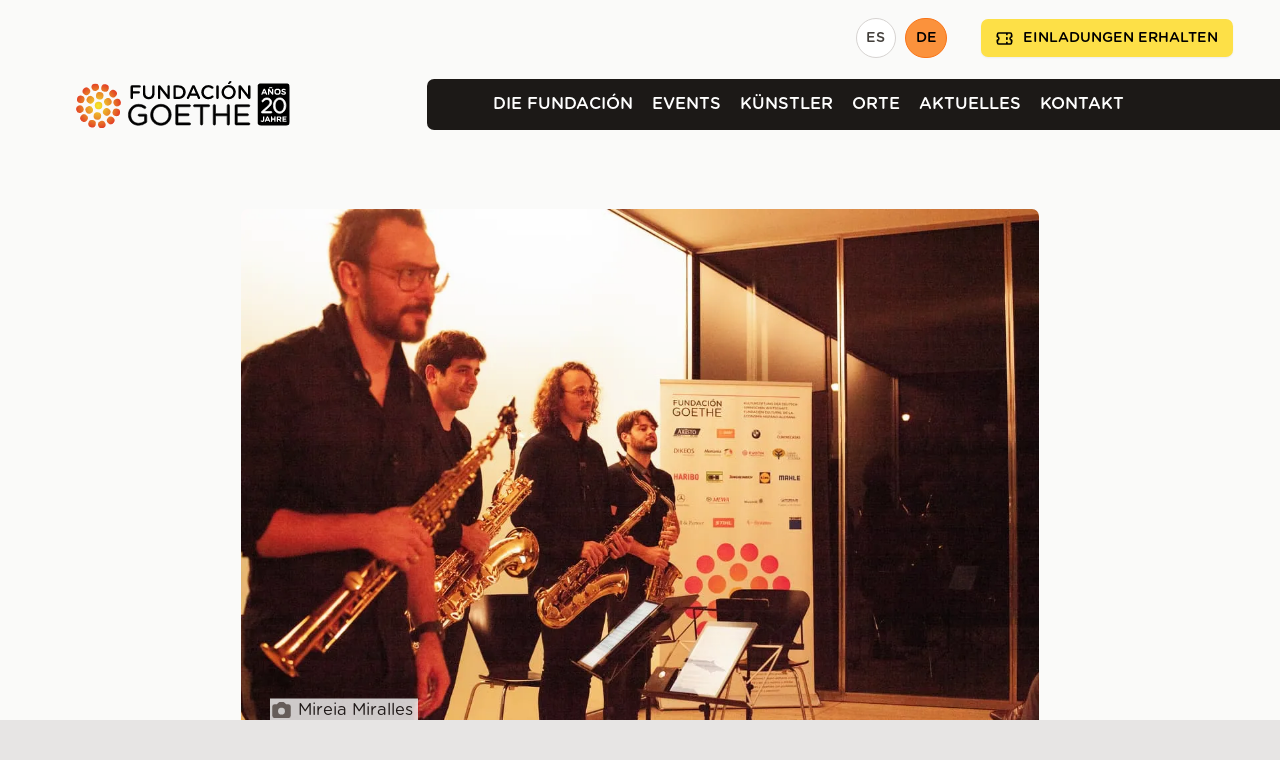

--- FILE ---
content_type: text/html; charset=UTF-8
request_url: https://www.fundaciongoethe.org/de/aktuelles/konzert-des-fukio-saxophon-quartetts-im-pabellon-mies-van-der-rohe/
body_size: 75702
content:
<!doctype html><html lang="de"><head><meta charset="UTF-8"><meta http-equiv="X-UA-Compatible" content="ie=edge"><meta name="viewport" content="width=device-width,initial-scale=1"><title>Konzert des Fukio Saxophon Quartetts im Pabellón Mies van der Rohe | Fundación Goethe Spanien</title><script type="application/ld+json">{
    "@context": "https://schema.org",
    "@graph": [
      {
        "@type": "WebSite",
        "@id": "https://www.fundaciongoethe.org#website",
        "url": "https://www.fundaciongoethe.org",
        "name": "Fundación Goethe",
        "description": "Wir fördern die spanisch-deutschen Beziehungen kulturell, sozial, gesellschaftlich, unternehmerisch und wirtschaftlich.",
        "inLanguage": "de_DE"
      }
    ]
  }</script><style>@font-face{font-family:GothamRounded;font-style:normal;font-display:swap;font-weight:400;src:local(''),url(/assets/fonts/gotham/gothamrnd-book.woff2) format('woff2'),url(/assets/fonts/gotham/gothamrnd-book.woff) format('woff')}@font-face{font-family:GothamRounded;font-style:normal;font-display:swap;font-weight:600;src:local(''),url(/assets/fonts/gotham/gothamrnd-medium.woff2) format('woff2'),url(/assets/fonts/gotham/gothamrnd-medium.woff) format('woff')}@font-face{font-family:GothamRounded;font-style:normal;font-display:swap;font-weight:700;src:local(''),url(/assets/fonts/gotham/gothamrnd-bold.woff2) format('woff2'),url(/assets/fonts/gotham/gothamrnd-bold.woff) format('woff')}*,::after,::before{--tw-border-spacing-x:0;--tw-border-spacing-y:0;--tw-translate-x:0;--tw-translate-y:0;--tw-rotate:0;--tw-skew-x:0;--tw-skew-y:0;--tw-scale-x:1;--tw-scale-y:1;--tw-pan-x: ;--tw-pan-y: ;--tw-pinch-zoom: ;--tw-scroll-snap-strictness:proximity;--tw-gradient-from-position: ;--tw-gradient-via-position: ;--tw-gradient-to-position: ;--tw-ordinal: ;--tw-slashed-zero: ;--tw-numeric-figure: ;--tw-numeric-spacing: ;--tw-numeric-fraction: ;--tw-ring-inset: ;--tw-ring-offset-width:0px;--tw-ring-offset-color:#fff;--tw-ring-color:rgb(59 130 246 / 0.5);--tw-ring-offset-shadow:0 0 #0000;--tw-ring-shadow:0 0 #0000;--tw-shadow:0 0 #0000;--tw-shadow-colored:0 0 #0000;--tw-blur: ;--tw-brightness: ;--tw-contrast: ;--tw-grayscale: ;--tw-hue-rotate: ;--tw-invert: ;--tw-saturate: ;--tw-sepia: ;--tw-drop-shadow: ;--tw-backdrop-blur: ;--tw-backdrop-brightness: ;--tw-backdrop-contrast: ;--tw-backdrop-grayscale: ;--tw-backdrop-hue-rotate: ;--tw-backdrop-invert: ;--tw-backdrop-opacity: ;--tw-backdrop-saturate: ;--tw-backdrop-sepia: ;--tw-contain-size: ;--tw-contain-layout: ;--tw-contain-paint: ;--tw-contain-style: }::backdrop{--tw-border-spacing-x:0;--tw-border-spacing-y:0;--tw-translate-x:0;--tw-translate-y:0;--tw-rotate:0;--tw-skew-x:0;--tw-skew-y:0;--tw-scale-x:1;--tw-scale-y:1;--tw-pan-x: ;--tw-pan-y: ;--tw-pinch-zoom: ;--tw-scroll-snap-strictness:proximity;--tw-gradient-from-position: ;--tw-gradient-via-position: ;--tw-gradient-to-position: ;--tw-ordinal: ;--tw-slashed-zero: ;--tw-numeric-figure: ;--tw-numeric-spacing: ;--tw-numeric-fraction: ;--tw-ring-inset: ;--tw-ring-offset-width:0px;--tw-ring-offset-color:#fff;--tw-ring-color:rgb(59 130 246 / 0.5);--tw-ring-offset-shadow:0 0 #0000;--tw-ring-shadow:0 0 #0000;--tw-shadow:0 0 #0000;--tw-shadow-colored:0 0 #0000;--tw-blur: ;--tw-brightness: ;--tw-contrast: ;--tw-grayscale: ;--tw-hue-rotate: ;--tw-invert: ;--tw-saturate: ;--tw-sepia: ;--tw-drop-shadow: ;--tw-backdrop-blur: ;--tw-backdrop-brightness: ;--tw-backdrop-contrast: ;--tw-backdrop-grayscale: ;--tw-backdrop-hue-rotate: ;--tw-backdrop-invert: ;--tw-backdrop-opacity: ;--tw-backdrop-saturate: ;--tw-backdrop-sepia: ;--tw-contain-size: ;--tw-contain-layout: ;--tw-contain-paint: ;--tw-contain-style: }*,::after,::before{box-sizing:border-box;border-width:0;border-style:solid;border-color:#e7e5e4}::after,::before{--tw-content:''}:host,html{line-height:1.5;-webkit-text-size-adjust:100%;-moz-tab-size:4;-o-tab-size:4;tab-size:4;font-family:ui-sans-serif,system-ui,sans-serif,"Apple Color Emoji","Segoe UI Emoji","Segoe UI Symbol","Noto Color Emoji";font-feature-settings:normal;font-variation-settings:normal;-webkit-tap-highlight-color:transparent}body{margin:0;line-height:inherit}hr{height:0;color:inherit;border-top-width:1px}abbr:where([title]){-webkit-text-decoration:underline dotted;text-decoration:underline dotted}h1,h2,h3,h4,h5,h6{font-size:inherit;font-weight:inherit}a{color:inherit;text-decoration:inherit}b,strong{font-weight:bolder}code,kbd,pre,samp{font-family:ui-monospace,SFMono-Regular,Menlo,Monaco,Consolas,"Liberation Mono","Courier New",monospace;font-feature-settings:normal;font-variation-settings:normal;font-size:1em}small{font-size:80%}sub,sup{font-size:75%;line-height:0;position:relative;vertical-align:baseline}sub{bottom:-.25em}sup{top:-.5em}table{text-indent:0;border-color:inherit;border-collapse:collapse}button,input,optgroup,select,textarea{font-family:inherit;font-feature-settings:inherit;font-variation-settings:inherit;font-size:100%;font-weight:inherit;line-height:inherit;letter-spacing:inherit;color:inherit;margin:0;padding:0}button,select{text-transform:none}button,input:where([type=button]),input:where([type=reset]),input:where([type=submit]){-webkit-appearance:button;background-color:transparent;background-image:none}:-moz-focusring{outline:auto}:-moz-ui-invalid{box-shadow:none}progress{vertical-align:baseline}::-webkit-inner-spin-button,::-webkit-outer-spin-button{height:auto}[type=search]{-webkit-appearance:textfield;outline-offset:-2px}::-webkit-search-decoration{-webkit-appearance:none}::-webkit-file-upload-button{-webkit-appearance:button;font:inherit}summary{display:list-item}blockquote,dd,dl,figure,h1,h2,h3,h4,h5,h6,hr,p,pre{margin:0}fieldset{margin:0;padding:0}legend{padding:0}menu,ol,ul{list-style:none;margin:0;padding:0}dialog{padding:0}textarea{resize:vertical}input::-moz-placeholder,textarea::-moz-placeholder{opacity:1;color:#a8a29e}input::placeholder,textarea::placeholder{opacity:1;color:#a8a29e}[role=button],button{cursor:pointer}:disabled{cursor:default}audio,canvas,embed,iframe,img,object,svg,video{display:block;vertical-align:middle}img,video{max-width:100%;height:auto}[hidden]:where(:not([hidden=until-found])){display:none}input:where(:not([type])),input:where([type=date]),input:where([type=datetime-local]),input:where([type=email]),input:where([type=month]),input:where([type=number]),input:where([type=password]),input:where([type=search]),input:where([type=tel]),input:where([type=text]),input:where([type=time]),input:where([type=url]),input:where([type=week]),select,select:where([multiple]),textarea{-webkit-appearance:none;-moz-appearance:none;appearance:none;background-color:#fff;border-color:#78716c;border-width:1px;border-radius:0;padding-top:.5rem;padding-right:.75rem;padding-bottom:.5rem;padding-left:.75rem;font-size:1rem;line-height:1.5rem;--tw-shadow:0 0 #0000}input:where(:not([type])):focus,input:where([type=date]):focus,input:where([type=datetime-local]):focus,input:where([type=email]):focus,input:where([type=month]):focus,input:where([type=number]):focus,input:where([type=password]):focus,input:where([type=search]):focus,input:where([type=tel]):focus,input:where([type=text]):focus,input:where([type=time]):focus,input:where([type=url]):focus,input:where([type=week]):focus,select:focus,select:where([multiple]):focus,textarea:focus{outline:2px solid transparent;outline-offset:2px;--tw-ring-inset:var(--tw-empty,/*!*/ /*!*/);--tw-ring-offset-width:0px;--tw-ring-offset-color:#fff;--tw-ring-color:#2563eb;--tw-ring-offset-shadow:var(--tw-ring-inset) 0 0 0 var(--tw-ring-offset-width) var(--tw-ring-offset-color);--tw-ring-shadow:var(--tw-ring-inset) 0 0 0 calc(1px + var(--tw-ring-offset-width)) var(--tw-ring-color);box-shadow:var(--tw-ring-offset-shadow),var(--tw-ring-shadow),var(--tw-shadow);border-color:#2563eb}input::-moz-placeholder,textarea::-moz-placeholder{color:#78716c;opacity:1}input::placeholder,textarea::placeholder{color:#78716c;opacity:1}::-webkit-datetime-edit-fields-wrapper{padding:0}::-webkit-date-and-time-value{min-height:1.5em;text-align:inherit}::-webkit-datetime-edit{display:inline-flex}::-webkit-datetime-edit,::-webkit-datetime-edit-day-field,::-webkit-datetime-edit-hour-field,::-webkit-datetime-edit-meridiem-field,::-webkit-datetime-edit-millisecond-field,::-webkit-datetime-edit-minute-field,::-webkit-datetime-edit-month-field,::-webkit-datetime-edit-second-field,::-webkit-datetime-edit-year-field{padding-top:0;padding-bottom:0}select{background-image:url("data:image/svg+xml,%3csvg xmlns='http://www.w3.org/2000/svg' fill='none' viewBox='0 0 20 20'%3e%3cpath stroke='%2378716c' stroke-linecap='round' stroke-linejoin='round' stroke-width='1.5' d='M6 8l4 4 4-4'/%3e%3c/svg%3e");background-position:right .5rem center;background-repeat:no-repeat;background-size:1.5em 1.5em;padding-right:2.5rem;-webkit-print-color-adjust:exact;print-color-adjust:exact}select:where([multiple]),select:where([size]:not([size="1"])){background-image:initial;background-position:initial;background-repeat:unset;background-size:initial;padding-right:.75rem;-webkit-print-color-adjust:unset;print-color-adjust:unset}input:where([type=checkbox]),input:where([type=radio]){-webkit-appearance:none;-moz-appearance:none;appearance:none;padding:0;-webkit-print-color-adjust:exact;print-color-adjust:exact;display:inline-block;vertical-align:middle;background-origin:border-box;-webkit-user-select:none;-moz-user-select:none;user-select:none;flex-shrink:0;height:1rem;width:1rem;color:#2563eb;background-color:#fff;border-color:#78716c;border-width:1px;--tw-shadow:0 0 #0000}input:where([type=checkbox]){border-radius:0}input:where([type=radio]){border-radius:100%}input:where([type=checkbox]):focus,input:where([type=radio]):focus{outline:2px solid transparent;outline-offset:2px;--tw-ring-inset:var(--tw-empty,/*!*/ /*!*/);--tw-ring-offset-width:2px;--tw-ring-offset-color:#fff;--tw-ring-color:#2563eb;--tw-ring-offset-shadow:var(--tw-ring-inset) 0 0 0 var(--tw-ring-offset-width) var(--tw-ring-offset-color);--tw-ring-shadow:var(--tw-ring-inset) 0 0 0 calc(2px + var(--tw-ring-offset-width)) var(--tw-ring-color);box-shadow:var(--tw-ring-offset-shadow),var(--tw-ring-shadow),var(--tw-shadow)}input:where([type=checkbox]):checked,input:where([type=radio]):checked{border-color:transparent;background-color:currentColor;background-size:100% 100%;background-position:center;background-repeat:no-repeat}input:where([type=checkbox]):checked{background-image:url("data:image/svg+xml,%3csvg viewBox='0 0 16 16' fill='white' xmlns='http://www.w3.org/2000/svg'%3e%3cpath d='M12.207 4.793a1 1 0 010 1.414l-5 5a1 1 0 01-1.414 0l-2-2a1 1 0 011.414-1.414L6.5 9.086l4.293-4.293a1 1 0 011.414 0z'/%3e%3c/svg%3e")}@media (forced-colors:active){input:where([type=checkbox]):checked{-webkit-appearance:auto;-moz-appearance:auto;appearance:auto}}input:where([type=radio]):checked{background-image:url("data:image/svg+xml,%3csvg viewBox='0 0 16 16' fill='white' xmlns='http://www.w3.org/2000/svg'%3e%3ccircle cx='8' cy='8' r='3'/%3e%3c/svg%3e")}@media (forced-colors:active){input:where([type=radio]):checked{-webkit-appearance:auto;-moz-appearance:auto;appearance:auto}}input:where([type=checkbox]):checked:focus,input:where([type=checkbox]):checked:hover,input:where([type=radio]):checked:focus,input:where([type=radio]):checked:hover{border-color:transparent;background-color:currentColor}input:where([type=checkbox]):indeterminate{background-image:url("data:image/svg+xml,%3csvg xmlns='http://www.w3.org/2000/svg' fill='none' viewBox='0 0 16 16'%3e%3cpath stroke='white' stroke-linecap='round' stroke-linejoin='round' stroke-width='2' d='M4 8h8'/%3e%3c/svg%3e");border-color:transparent;background-color:currentColor;background-size:100% 100%;background-position:center;background-repeat:no-repeat}@media (forced-colors:active){input:where([type=checkbox]):indeterminate{-webkit-appearance:auto;-moz-appearance:auto;appearance:auto}}input:where([type=checkbox]):indeterminate:focus,input:where([type=checkbox]):indeterminate:hover{border-color:transparent;background-color:currentColor}input:where([type=file]){background:unset;border-color:inherit;border-width:0;border-radius:0;padding:0;font-size:unset;line-height:inherit}input:where([type=file]):focus{outline:1px solid ButtonText;outline:1px auto -webkit-focus-ring-color}.container{width:100%}@media (min-width:640px){.container{max-width:640px}}@media (min-width:768px){.container{max-width:768px}}@media (min-width:1024px){.container{max-width:1024px}}@media (min-width:1280px){.container{max-width:1280px}}@media (min-width:1536px){.container{max-width:1536px}}.prose{color:var(--tw-prose-body);max-width:65ch}.prose :where(p):not(:where([class~=not-prose],[class~=not-prose] *)){margin-top:1.25em;margin-bottom:1.25em}.prose :where([class~=lead]):not(:where([class~=not-prose],[class~=not-prose] *)){color:var(--tw-prose-lead);font-size:1.25em;line-height:1.6;margin-top:1.2em;margin-bottom:1.2em}.prose :where(a):not(:where([class~=not-prose],[class~=not-prose] *)){color:var(--tw-prose-links);text-decoration:underline;font-weight:500}.prose :where(strong):not(:where([class~=not-prose],[class~=not-prose] *)){color:var(--tw-prose-bold);font-weight:600}.prose :where(a strong):not(:where([class~=not-prose],[class~=not-prose] *)){color:inherit}.prose :where(blockquote strong):not(:where([class~=not-prose],[class~=not-prose] *)){color:inherit}.prose :where(thead th strong):not(:where([class~=not-prose],[class~=not-prose] *)){color:inherit}.prose :where(ol):not(:where([class~=not-prose],[class~=not-prose] *)){list-style-type:decimal;margin-top:1.25em;margin-bottom:1.25em;padding-inline-start:1.625em}.prose :where(ol[type="A"]):not(:where([class~=not-prose],[class~=not-prose] *)){list-style-type:upper-alpha}.prose :where(ol[type="a"]):not(:where([class~=not-prose],[class~=not-prose] *)){list-style-type:lower-alpha}.prose :where(ol[type="A" s]):not(:where([class~=not-prose],[class~=not-prose] *)){list-style-type:upper-alpha}.prose :where(ol[type="a" s]):not(:where([class~=not-prose],[class~=not-prose] *)){list-style-type:lower-alpha}.prose :where(ol[type="I"]):not(:where([class~=not-prose],[class~=not-prose] *)){list-style-type:upper-roman}.prose :where(ol[type="i"]):not(:where([class~=not-prose],[class~=not-prose] *)){list-style-type:lower-roman}.prose :where(ol[type="I" s]):not(:where([class~=not-prose],[class~=not-prose] *)){list-style-type:upper-roman}.prose :where(ol[type="i" s]):not(:where([class~=not-prose],[class~=not-prose] *)){list-style-type:lower-roman}.prose :where(ol[type="1"]):not(:where([class~=not-prose],[class~=not-prose] *)){list-style-type:decimal}.prose :where(ul):not(:where([class~=not-prose],[class~=not-prose] *)){list-style-type:disc;margin-top:1.25em;margin-bottom:1.25em;padding-inline-start:1.625em}.prose :where(ol > li):not(:where([class~=not-prose],[class~=not-prose] *))::marker{font-weight:400;color:var(--tw-prose-counters)}.prose :where(ul > li):not(:where([class~=not-prose],[class~=not-prose] *))::marker{color:var(--tw-prose-bullets)}.prose :where(dt):not(:where([class~=not-prose],[class~=not-prose] *)){color:var(--tw-prose-headings);font-weight:600;margin-top:1.25em}.prose :where(hr):not(:where([class~=not-prose],[class~=not-prose] *)){border-color:var(--tw-prose-hr);border-top-width:1px;margin-top:3em;margin-bottom:3em}.prose :where(blockquote):not(:where([class~=not-prose],[class~=not-prose] *)){font-weight:500;font-style:italic;color:var(--tw-prose-quotes);border-inline-start-width:0.25rem;border-inline-start-color:var(--tw-prose-quote-borders);quotes:"\201C""\201D""\2018""\2019";margin-top:1.6em;margin-bottom:1.6em;padding-inline-start:1em}.prose :where(blockquote p:first-of-type):not(:where([class~=not-prose],[class~=not-prose] *))::before{content:open-quote}.prose :where(blockquote p:last-of-type):not(:where([class~=not-prose],[class~=not-prose] *))::after{content:close-quote}.prose :where(h1):not(:where([class~=not-prose],[class~=not-prose] *)){color:var(--tw-prose-headings);font-weight:800;font-size:2.25em;margin-top:0;margin-bottom:.8888889em;line-height:1.1111111}.prose :where(h1 strong):not(:where([class~=not-prose],[class~=not-prose] *)){font-weight:900;color:inherit}.prose :where(h2):not(:where([class~=not-prose],[class~=not-prose] *)){color:var(--tw-prose-headings);font-weight:700;font-size:1.5em;margin-top:2em;margin-bottom:1em;line-height:1.3333333}.prose :where(h2 strong):not(:where([class~=not-prose],[class~=not-prose] *)){font-weight:800;color:inherit}.prose :where(h3):not(:where([class~=not-prose],[class~=not-prose] *)){color:var(--tw-prose-headings);font-weight:600;font-size:1.25em;margin-top:1.6em;margin-bottom:.6em;line-height:1.6}.prose :where(h3 strong):not(:where([class~=not-prose],[class~=not-prose] *)){font-weight:700;color:inherit}.prose :where(h4):not(:where([class~=not-prose],[class~=not-prose] *)){color:var(--tw-prose-headings);font-weight:600;margin-top:1.5em;margin-bottom:.5em;line-height:1.5}.prose :where(h4 strong):not(:where([class~=not-prose],[class~=not-prose] *)){font-weight:700;color:inherit}.prose :where(img):not(:where([class~=not-prose],[class~=not-prose] *)){margin-top:2em;margin-bottom:2em}.prose :where(picture):not(:where([class~=not-prose],[class~=not-prose] *)){display:block;margin-top:2em;margin-bottom:2em}.prose :where(video):not(:where([class~=not-prose],[class~=not-prose] *)){margin-top:2em;margin-bottom:2em}.prose :where(kbd):not(:where([class~=not-prose],[class~=not-prose] *)){font-weight:500;font-family:inherit;color:var(--tw-prose-kbd);box-shadow:0 0 0 1px var(--tw-prose-kbd-shadows),0 3px 0 var(--tw-prose-kbd-shadows);font-size:.875em;border-radius:.3125rem;padding-top:.1875em;padding-inline-end:0.375em;padding-bottom:.1875em;padding-inline-start:0.375em}.prose :where(code):not(:where([class~=not-prose],[class~=not-prose] *)){color:var(--tw-prose-code);font-weight:600;font-size:.875em}.prose :where(code):not(:where([class~=not-prose],[class~=not-prose] *))::before{content:"`"}.prose :where(code):not(:where([class~=not-prose],[class~=not-prose] *))::after{content:"`"}.prose :where(a code):not(:where([class~=not-prose],[class~=not-prose] *)){color:inherit}.prose :where(h1 code):not(:where([class~=not-prose],[class~=not-prose] *)){color:inherit}.prose :where(h2 code):not(:where([class~=not-prose],[class~=not-prose] *)){color:inherit;font-size:.875em}.prose :where(h3 code):not(:where([class~=not-prose],[class~=not-prose] *)){color:inherit;font-size:.9em}.prose :where(h4 code):not(:where([class~=not-prose],[class~=not-prose] *)){color:inherit}.prose :where(blockquote code):not(:where([class~=not-prose],[class~=not-prose] *)){color:inherit}.prose :where(thead th code):not(:where([class~=not-prose],[class~=not-prose] *)){color:inherit}.prose :where(pre):not(:where([class~=not-prose],[class~=not-prose] *)){color:var(--tw-prose-pre-code);background-color:var(--tw-prose-pre-bg);overflow-x:auto;font-weight:400;font-size:.875em;line-height:1.7142857;margin-top:1.7142857em;margin-bottom:1.7142857em;border-radius:.375rem;padding-top:.8571429em;padding-inline-end:1.1428571em;padding-bottom:.8571429em;padding-inline-start:1.1428571em}.prose :where(pre code):not(:where([class~=not-prose],[class~=not-prose] *)){background-color:transparent;border-width:0;border-radius:0;padding:0;font-weight:inherit;color:inherit;font-size:inherit;font-family:inherit;line-height:inherit}.prose :where(pre code):not(:where([class~=not-prose],[class~=not-prose] *))::before{content:none}.prose :where(pre code):not(:where([class~=not-prose],[class~=not-prose] *))::after{content:none}.prose :where(table):not(:where([class~=not-prose],[class~=not-prose] *)){width:100%;table-layout:auto;margin-top:2em;margin-bottom:2em;font-size:.875em;line-height:1.7142857}.prose :where(thead):not(:where([class~=not-prose],[class~=not-prose] *)){border-bottom-width:1px;border-bottom-color:var(--tw-prose-th-borders)}.prose :where(thead th):not(:where([class~=not-prose],[class~=not-prose] *)){color:var(--tw-prose-headings);font-weight:600;vertical-align:bottom;padding-inline-end:0.5714286em;padding-bottom:.5714286em;padding-inline-start:0.5714286em}.prose :where(tbody tr):not(:where([class~=not-prose],[class~=not-prose] *)){border-bottom-width:1px;border-bottom-color:var(--tw-prose-td-borders)}.prose :where(tbody tr:last-child):not(:where([class~=not-prose],[class~=not-prose] *)){border-bottom-width:0}.prose :where(tbody td):not(:where([class~=not-prose],[class~=not-prose] *)){vertical-align:baseline}.prose :where(tfoot):not(:where([class~=not-prose],[class~=not-prose] *)){border-top-width:1px;border-top-color:var(--tw-prose-th-borders)}.prose :where(tfoot td):not(:where([class~=not-prose],[class~=not-prose] *)){vertical-align:top}.prose :where(th,td):not(:where([class~=not-prose],[class~=not-prose] *)){text-align:start}.prose :where(figure > *):not(:where([class~=not-prose],[class~=not-prose] *)){margin-top:0;margin-bottom:0}.prose :where(figcaption):not(:where([class~=not-prose],[class~=not-prose] *)){color:var(--tw-prose-captions);font-size:.875em;line-height:1.4285714;margin-top:.8571429em}.prose{--tw-prose-body:#374151;--tw-prose-headings:#111827;--tw-prose-lead:#4b5563;--tw-prose-links:#111827;--tw-prose-bold:#111827;--tw-prose-counters:#6b7280;--tw-prose-bullets:#d1d5db;--tw-prose-hr:#e5e7eb;--tw-prose-quotes:#111827;--tw-prose-quote-borders:#e5e7eb;--tw-prose-captions:#6b7280;--tw-prose-kbd:#111827;--tw-prose-kbd-shadows:rgb(17 24 39 / 10%);--tw-prose-code:#111827;--tw-prose-pre-code:#e5e7eb;--tw-prose-pre-bg:#1f2937;--tw-prose-th-borders:#d1d5db;--tw-prose-td-borders:#e5e7eb;--tw-prose-invert-body:#d1d5db;--tw-prose-invert-headings:#fff;--tw-prose-invert-lead:#9ca3af;--tw-prose-invert-links:#fff;--tw-prose-invert-bold:#fff;--tw-prose-invert-counters:#9ca3af;--tw-prose-invert-bullets:#4b5563;--tw-prose-invert-hr:#374151;--tw-prose-invert-quotes:#f3f4f6;--tw-prose-invert-quote-borders:#374151;--tw-prose-invert-captions:#9ca3af;--tw-prose-invert-kbd:#fff;--tw-prose-invert-kbd-shadows:rgb(255 255 255 / 10%);--tw-prose-invert-code:#fff;--tw-prose-invert-pre-code:#d1d5db;--tw-prose-invert-pre-bg:rgb(0 0 0 / 50%);--tw-prose-invert-th-borders:#4b5563;--tw-prose-invert-td-borders:#374151;font-size:1rem;line-height:1.75}.prose :where(picture > img):not(:where([class~=not-prose],[class~=not-prose] *)){margin-top:0;margin-bottom:0}.prose :where(li):not(:where([class~=not-prose],[class~=not-prose] *)){margin-top:.5em;margin-bottom:.5em}.prose :where(ol > li):not(:where([class~=not-prose],[class~=not-prose] *)){padding-inline-start:0.375em}.prose :where(ul > li):not(:where([class~=not-prose],[class~=not-prose] *)){padding-inline-start:0.375em}.prose :where(.prose > ul > li p):not(:where([class~=not-prose],[class~=not-prose] *)){margin-top:.75em;margin-bottom:.75em}.prose :where(.prose > ul > li > p:first-child):not(:where([class~=not-prose],[class~=not-prose] *)){margin-top:1.25em}.prose :where(.prose > ul > li > p:last-child):not(:where([class~=not-prose],[class~=not-prose] *)){margin-bottom:1.25em}.prose :where(.prose > ol > li > p:first-child):not(:where([class~=not-prose],[class~=not-prose] *)){margin-top:1.25em}.prose :where(.prose > ol > li > p:last-child):not(:where([class~=not-prose],[class~=not-prose] *)){margin-bottom:1.25em}.prose :where(ul ul,ul ol,ol ul,ol ol):not(:where([class~=not-prose],[class~=not-prose] *)){margin-top:.75em;margin-bottom:.75em}.prose :where(dl):not(:where([class~=not-prose],[class~=not-prose] *)){margin-top:1.25em;margin-bottom:1.25em}.prose :where(dd):not(:where([class~=not-prose],[class~=not-prose] *)){margin-top:.5em;padding-inline-start:1.625em}.prose :where(hr + *):not(:where([class~=not-prose],[class~=not-prose] *)){margin-top:0}.prose :where(h2 + *):not(:where([class~=not-prose],[class~=not-prose] *)){margin-top:0}.prose :where(h3 + *):not(:where([class~=not-prose],[class~=not-prose] *)){margin-top:0}.prose :where(h4 + *):not(:where([class~=not-prose],[class~=not-prose] *)){margin-top:0}.prose :where(thead th:first-child):not(:where([class~=not-prose],[class~=not-prose] *)){padding-inline-start:0}.prose :where(thead th:last-child):not(:where([class~=not-prose],[class~=not-prose] *)){padding-inline-end:0}.prose :where(tbody td,tfoot td):not(:where([class~=not-prose],[class~=not-prose] *)){padding-top:.5714286em;padding-inline-end:0.5714286em;padding-bottom:.5714286em;padding-inline-start:0.5714286em}.prose :where(tbody td:first-child,tfoot td:first-child):not(:where([class~=not-prose],[class~=not-prose] *)){padding-inline-start:0}.prose :where(tbody td:last-child,tfoot td:last-child):not(:where([class~=not-prose],[class~=not-prose] *)){padding-inline-end:0}.prose :where(figure):not(:where([class~=not-prose],[class~=not-prose] *)){margin-top:2em;margin-bottom:2em}.prose :where(.prose > :first-child):not(:where([class~=not-prose],[class~=not-prose] *)){margin-top:0}.prose :where(.prose > :last-child):not(:where([class~=not-prose],[class~=not-prose] *)){margin-bottom:0}.prose-sm{font-size:.875rem;line-height:1.7142857}.prose-sm :where(p):not(:where([class~=not-prose],[class~=not-prose] *)){margin-top:1.1428571em;margin-bottom:1.1428571em}.prose-sm :where([class~=lead]):not(:where([class~=not-prose],[class~=not-prose] *)){font-size:1.2857143em;line-height:1.5555556;margin-top:.8888889em;margin-bottom:.8888889em}.prose-sm :where(blockquote):not(:where([class~=not-prose],[class~=not-prose] *)){margin-top:1.3333333em;margin-bottom:1.3333333em;padding-inline-start:1.1111111em}.prose-sm :where(h1):not(:where([class~=not-prose],[class~=not-prose] *)){font-size:2.1428571em;margin-top:0;margin-bottom:.8em;line-height:1.2}.prose-sm :where(h2):not(:where([class~=not-prose],[class~=not-prose] *)){font-size:1.4285714em;margin-top:1.6em;margin-bottom:.8em;line-height:1.4}.prose-sm :where(h3):not(:where([class~=not-prose],[class~=not-prose] *)){font-size:1.2857143em;margin-top:1.5555556em;margin-bottom:.4444444em;line-height:1.5555556}.prose-sm :where(h4):not(:where([class~=not-prose],[class~=not-prose] *)){margin-top:1.4285714em;margin-bottom:.5714286em;line-height:1.4285714}.prose-sm :where(img):not(:where([class~=not-prose],[class~=not-prose] *)){margin-top:1.7142857em;margin-bottom:1.7142857em}.prose-sm :where(picture):not(:where([class~=not-prose],[class~=not-prose] *)){margin-top:1.7142857em;margin-bottom:1.7142857em}.prose-sm :where(picture > img):not(:where([class~=not-prose],[class~=not-prose] *)){margin-top:0;margin-bottom:0}.prose-sm :where(video):not(:where([class~=not-prose],[class~=not-prose] *)){margin-top:1.7142857em;margin-bottom:1.7142857em}.prose-sm :where(kbd):not(:where([class~=not-prose],[class~=not-prose] *)){font-size:.8571429em;border-radius:.3125rem;padding-top:.1428571em;padding-inline-end:0.3571429em;padding-bottom:.1428571em;padding-inline-start:0.3571429em}.prose-sm :where(code):not(:where([class~=not-prose],[class~=not-prose] *)){font-size:.8571429em}.prose-sm :where(h2 code):not(:where([class~=not-prose],[class~=not-prose] *)){font-size:.9em}.prose-sm :where(h3 code):not(:where([class~=not-prose],[class~=not-prose] *)){font-size:.8888889em}.prose-sm :where(pre):not(:where([class~=not-prose],[class~=not-prose] *)){font-size:.8571429em;line-height:1.6666667;margin-top:1.6666667em;margin-bottom:1.6666667em;border-radius:.25rem;padding-top:.6666667em;padding-inline-end:1em;padding-bottom:.6666667em;padding-inline-start:1em}.prose-sm :where(ol):not(:where([class~=not-prose],[class~=not-prose] *)){margin-top:1.1428571em;margin-bottom:1.1428571em;padding-inline-start:1.5714286em}.prose-sm :where(ul):not(:where([class~=not-prose],[class~=not-prose] *)){margin-top:1.1428571em;margin-bottom:1.1428571em;padding-inline-start:1.5714286em}.prose-sm :where(li):not(:where([class~=not-prose],[class~=not-prose] *)){margin-top:.2857143em;margin-bottom:.2857143em}.prose-sm :where(ol > li):not(:where([class~=not-prose],[class~=not-prose] *)){padding-inline-start:0.4285714em}.prose-sm :where(ul > li):not(:where([class~=not-prose],[class~=not-prose] *)){padding-inline-start:0.4285714em}.prose-sm :where(.prose-sm > ul > li p):not(:where([class~=not-prose],[class~=not-prose] *)){margin-top:.5714286em;margin-bottom:.5714286em}.prose-sm :where(.prose-sm > ul > li > p:first-child):not(:where([class~=not-prose],[class~=not-prose] *)){margin-top:1.1428571em}.prose-sm :where(.prose-sm > ul > li > p:last-child):not(:where([class~=not-prose],[class~=not-prose] *)){margin-bottom:1.1428571em}.prose-sm :where(.prose-sm > ol > li > p:first-child):not(:where([class~=not-prose],[class~=not-prose] *)){margin-top:1.1428571em}.prose-sm :where(.prose-sm > ol > li > p:last-child):not(:where([class~=not-prose],[class~=not-prose] *)){margin-bottom:1.1428571em}.prose-sm :where(ul ul,ul ol,ol ul,ol ol):not(:where([class~=not-prose],[class~=not-prose] *)){margin-top:.5714286em;margin-bottom:.5714286em}.prose-sm :where(dl):not(:where([class~=not-prose],[class~=not-prose] *)){margin-top:1.1428571em;margin-bottom:1.1428571em}.prose-sm :where(dt):not(:where([class~=not-prose],[class~=not-prose] *)){margin-top:1.1428571em}.prose-sm :where(dd):not(:where([class~=not-prose],[class~=not-prose] *)){margin-top:.2857143em;padding-inline-start:1.5714286em}.prose-sm :where(hr):not(:where([class~=not-prose],[class~=not-prose] *)){margin-top:2.8571429em;margin-bottom:2.8571429em}.prose-sm :where(hr + *):not(:where([class~=not-prose],[class~=not-prose] *)){margin-top:0}.prose-sm :where(h2 + *):not(:where([class~=not-prose],[class~=not-prose] *)){margin-top:0}.prose-sm :where(h3 + *):not(:where([class~=not-prose],[class~=not-prose] *)){margin-top:0}.prose-sm :where(h4 + *):not(:where([class~=not-prose],[class~=not-prose] *)){margin-top:0}.prose-sm :where(table):not(:where([class~=not-prose],[class~=not-prose] *)){font-size:.8571429em;line-height:1.5}.prose-sm :where(thead th):not(:where([class~=not-prose],[class~=not-prose] *)){padding-inline-end:1em;padding-bottom:.6666667em;padding-inline-start:1em}.prose-sm :where(thead th:first-child):not(:where([class~=not-prose],[class~=not-prose] *)){padding-inline-start:0}.prose-sm :where(thead th:last-child):not(:where([class~=not-prose],[class~=not-prose] *)){padding-inline-end:0}.prose-sm :where(tbody td,tfoot td):not(:where([class~=not-prose],[class~=not-prose] *)){padding-top:.6666667em;padding-inline-end:1em;padding-bottom:.6666667em;padding-inline-start:1em}.prose-sm :where(tbody td:first-child,tfoot td:first-child):not(:where([class~=not-prose],[class~=not-prose] *)){padding-inline-start:0}.prose-sm :where(tbody td:last-child,tfoot td:last-child):not(:where([class~=not-prose],[class~=not-prose] *)){padding-inline-end:0}.prose-sm :where(figure):not(:where([class~=not-prose],[class~=not-prose] *)){margin-top:1.7142857em;margin-bottom:1.7142857em}.prose-sm :where(figure > *):not(:where([class~=not-prose],[class~=not-prose] *)){margin-top:0;margin-bottom:0}.prose-sm :where(figcaption):not(:where([class~=not-prose],[class~=not-prose] *)){font-size:.8571429em;line-height:1.3333333;margin-top:.6666667em}.prose-sm :where(.prose-sm > :first-child):not(:where([class~=not-prose],[class~=not-prose] *)){margin-top:0}.prose-sm :where(.prose-sm > :last-child):not(:where([class~=not-prose],[class~=not-prose] *)){margin-bottom:0}.prose-red{--tw-prose-links:#dc2626;--tw-prose-invert-links:#ef4444}.prose-indigo{--tw-prose-links:#4f46e5;--tw-prose-invert-links:#6366f1}.sr-only{position:absolute;width:1px;height:1px;padding:0;margin:-1px;overflow:hidden;clip:rect(0,0,0,0);white-space:nowrap;border-width:0}.visible{visibility:visible}.static{position:static}.fixed{position:fixed}.absolute{position:absolute}.relative{position:relative}.inset-0{inset:0px}.-right-20{right:-5rem}.-right-32{right:-8rem}.bottom-0{bottom:0}.bottom-20{bottom:5rem}.left-3\/4{left:75%}.top-1{top:.25rem}.z-0{z-index:0}.z-10{z-index:10}.z-20{z-index:20}.order-1{order:1}.order-2{order:2}.col-span-1{grid-column:span 1/span 1}.col-span-2{grid-column:span 2/span 2}.col-span-3{grid-column:span 3/span 3}.col-span-5{grid-column:span 5/span 5}.col-span-6{grid-column:span 6/span 6}.row-span-1{grid-row:span 1/span 1}.row-start-1{grid-row-start:1}.row-end-3{grid-row-end:3}.m-2{margin:.5rem}.-mx-6{margin-left:-1.5rem;margin-right:-1.5rem}.mx-1{margin-left:.25rem;margin-right:.25rem}.mx-auto{margin-left:auto;margin-right:auto}.my-1{margin-top:.25rem;margin-bottom:.25rem}.my-10{margin-top:2.5rem;margin-bottom:2.5rem}.my-12{margin-top:3rem;margin-bottom:3rem}.my-2{margin-top:.5rem;margin-bottom:.5rem}.my-20{margin-top:5rem;margin-bottom:5rem}.my-4{margin-top:1rem;margin-bottom:1rem}.my-40{margin-top:10rem;margin-bottom:10rem}.my-5{margin-top:1.25rem;margin-bottom:1.25rem}.my-6{margin-top:1.5rem;margin-bottom:1.5rem}.my-8{margin-top:2rem;margin-bottom:2rem}.-mb-5{margin-bottom:-1.25rem}.-ml-1{margin-left:-.25rem}.mb-10{margin-bottom:2.5rem}.mb-12{margin-bottom:3rem}.mb-2{margin-bottom:.5rem}.mb-20{margin-bottom:5rem}.mb-3{margin-bottom:.75rem}.mb-4{margin-bottom:1rem}.mb-6{margin-bottom:1.5rem}.mb-8{margin-bottom:2rem}.ml-2{margin-left:.5rem}.ml-3{margin-left:.75rem}.ml-4{margin-left:1rem}.ml-6{margin-left:1.5rem}.mr-1{margin-right:.25rem}.mr-2{margin-right:.5rem}.mr-3{margin-right:.75rem}.mr-4{margin-right:1rem}.mr-5{margin-right:1.25rem}.mt-1{margin-top:.25rem}.mt-10{margin-top:2.5rem}.mt-12{margin-top:3rem}.mt-16{margin-top:4rem}.mt-2{margin-top:.5rem}.mt-20{margin-top:5rem}.mt-3{margin-top:.75rem}.mt-4{margin-top:1rem}.mt-40{margin-top:10rem}.mt-5{margin-top:1.25rem}.mt-6{margin-top:1.5rem}.mt-8{margin-top:2rem}.mt-9{margin-top:2.25rem}.block{display:block}.inline-block{display:inline-block}.inline{display:inline}.flex{display:flex}.inline-flex{display:inline-flex}.table{display:table}.grid{display:grid}.contents{display:contents}.hidden{display:none}.aspect-\[4\/1\]{aspect-ratio:4/1}.aspect-\[5\/3\]{aspect-ratio:5/3}.aspect-\[5\/4\]{aspect-ratio:5/4}.aspect-\[6\/5\]{aspect-ratio:6/5}.aspect-square{aspect-ratio:1/1}.aspect-video{aspect-ratio:16/9}.h-10{height:2.5rem}.h-12{height:3rem}.h-16{height:4rem}.h-20{height:5rem}.h-24{height:6rem}.h-4{height:1rem}.h-40{height:10rem}.h-44{height:11rem}.h-5{height:1.25rem}.h-56{height:14rem}.h-6{height:1.5rem}.h-auto{height:auto}.h-full{height:100%}.max-h-0{max-height:0}.max-h-16{max-height:4rem}.min-h-full{min-height:100%}.min-h-screen{min-height:100vh}.w-1\/2{width:50%}.w-10{width:2.5rem}.w-11\/12{width:91.666667%}.w-12{width:3rem}.w-2\/3{width:66.666667%}.w-20{width:5rem}.w-4{width:1rem}.w-40{width:10rem}.w-5{width:1.25rem}.w-56{width:14rem}.w-6{width:1.5rem}.w-auto{width:auto}.w-full{width:100%}.w-screen{width:100vw}.min-w-0{min-width:0}.max-w-16{max-width:4rem}.max-w-24{max-width:6rem}.max-w-2xl{max-width:42rem}.max-w-3xl{max-width:48rem}.max-w-4xl{max-width:56rem}.max-w-5xl{max-width:64rem}.max-w-6xl{max-width:72rem}.max-w-7xl{max-width:80rem}.max-w-full{max-width:100%}.max-w-lg{max-width:32rem}.max-w-md{max-width:28rem}.max-w-none{max-width:none}.max-w-prose{max-width:65ch}.max-w-sm{max-width:24rem}.max-w-xl{max-width:36rem}.flex-1{flex:1 1 0%}.flex-none{flex:none}.flex-shrink-0{flex-shrink:0}.flex-grow{flex-grow:1}.-translate-y-10{--tw-translate-y:-2.5rem;transform:translate(var(--tw-translate-x),var(--tw-translate-y)) rotate(var(--tw-rotate)) skewX(var(--tw-skew-x)) skewY(var(--tw-skew-y)) scaleX(var(--tw-scale-x)) scaleY(var(--tw-scale-y))}.-translate-y-12{--tw-translate-y:-3rem;transform:translate(var(--tw-translate-x),var(--tw-translate-y)) rotate(var(--tw-rotate)) skewX(var(--tw-skew-x)) skewY(var(--tw-skew-y)) scaleX(var(--tw-scale-x)) scaleY(var(--tw-scale-y))}.translate-x-6{--tw-translate-x:1.5rem;transform:translate(var(--tw-translate-x),var(--tw-translate-y)) rotate(var(--tw-rotate)) skewX(var(--tw-skew-x)) skewY(var(--tw-skew-y)) scaleX(var(--tw-scale-x)) scaleY(var(--tw-scale-y))}.translate-y-6{--tw-translate-y:1.5rem;transform:translate(var(--tw-translate-x),var(--tw-translate-y)) rotate(var(--tw-rotate)) skewX(var(--tw-skew-x)) skewY(var(--tw-skew-y)) scaleX(var(--tw-scale-x)) scaleY(var(--tw-scale-y))}.-rotate-6{--tw-rotate:-6deg;transform:translate(var(--tw-translate-x),var(--tw-translate-y)) rotate(var(--tw-rotate)) skewX(var(--tw-skew-x)) skewY(var(--tw-skew-y)) scaleX(var(--tw-scale-x)) scaleY(var(--tw-scale-y))}.-rotate-90{--tw-rotate:-90deg;transform:translate(var(--tw-translate-x),var(--tw-translate-y)) rotate(var(--tw-rotate)) skewX(var(--tw-skew-x)) skewY(var(--tw-skew-y)) scaleX(var(--tw-scale-x)) scaleY(var(--tw-scale-y))}.rotate-180{--tw-rotate:180deg;transform:translate(var(--tw-translate-x),var(--tw-translate-y)) rotate(var(--tw-rotate)) skewX(var(--tw-skew-x)) skewY(var(--tw-skew-y)) scaleX(var(--tw-scale-x)) scaleY(var(--tw-scale-y))}.transform{transform:translate(var(--tw-translate-x),var(--tw-translate-y)) rotate(var(--tw-rotate)) skewX(var(--tw-skew-x)) skewY(var(--tw-skew-y)) scaleX(var(--tw-scale-x)) scaleY(var(--tw-scale-y))}.grid-flow-row{grid-auto-flow:row}.grid-flow-col{grid-auto-flow:column}.grid-cols-1{grid-template-columns:repeat(1,minmax(0,1fr))}.grid-cols-2{grid-template-columns:repeat(2,minmax(0,1fr))}.grid-cols-3{grid-template-columns:repeat(3,minmax(0,1fr))}.grid-cols-5{grid-template-columns:repeat(5,minmax(0,1fr))}.grid-cols-6{grid-template-columns:repeat(6,minmax(0,1fr))}.grid-rows-1{grid-template-rows:repeat(1,minmax(0,1fr))}.grid-rows-2{grid-template-rows:repeat(2,minmax(0,1fr))}.flex-row{flex-direction:row}.flex-col{flex-direction:column}.flex-wrap{flex-wrap:wrap}.content-center{align-content:center}.content-between{align-content:space-between}.items-start{align-items:flex-start}.items-end{align-items:flex-end}.items-center{align-items:center}.justify-start{justify-content:flex-start}.justify-end{justify-content:flex-end}.justify-center{justify-content:center}.justify-between{justify-content:space-between}.justify-items-end{justify-items:end}.gap-0\.5{gap:.125rem}.gap-1{gap:.25rem}.gap-1\.5{gap:.375rem}.gap-10{gap:2.5rem}.gap-2{gap:.5rem}.gap-3{gap:.75rem}.gap-4{gap:1rem}.gap-6{gap:1.5rem}.gap-8{gap:2rem}.gap-x-1\.5{-moz-column-gap:0.375rem;column-gap:.375rem}.gap-x-4{-moz-column-gap:1rem;column-gap:1rem}.gap-x-8{-moz-column-gap:2rem;column-gap:2rem}.gap-y-2{row-gap:.5rem}.gap-y-5{row-gap:1.25rem}.gap-y-6{row-gap:1.5rem}.space-x-2>:not([hidden])~:not([hidden]){--tw-space-x-reverse:0;margin-right:calc(.5rem * var(--tw-space-x-reverse));margin-left:calc(.5rem * calc(1 - var(--tw-space-x-reverse)))}.space-x-4>:not([hidden])~:not([hidden]){--tw-space-x-reverse:0;margin-right:calc(1rem * var(--tw-space-x-reverse));margin-left:calc(1rem * calc(1 - var(--tw-space-x-reverse)))}.space-y-2>:not([hidden])~:not([hidden]){--tw-space-y-reverse:0;margin-top:calc(.5rem * calc(1 - var(--tw-space-y-reverse)));margin-bottom:calc(.5rem * var(--tw-space-y-reverse))}.space-y-4>:not([hidden])~:not([hidden]){--tw-space-y-reverse:0;margin-top:calc(1rem * calc(1 - var(--tw-space-y-reverse)));margin-bottom:calc(1rem * var(--tw-space-y-reverse))}.space-y-6>:not([hidden])~:not([hidden]){--tw-space-y-reverse:0;margin-top:calc(1.5rem * calc(1 - var(--tw-space-y-reverse)));margin-bottom:calc(1.5rem * var(--tw-space-y-reverse))}.space-y-8>:not([hidden])~:not([hidden]){--tw-space-y-reverse:0;margin-top:calc(2rem * calc(1 - var(--tw-space-y-reverse)));margin-bottom:calc(2rem * var(--tw-space-y-reverse))}.divide-y>:not([hidden])~:not([hidden]){--tw-divide-y-reverse:0;border-top-width:calc(1px * calc(1 - var(--tw-divide-y-reverse)));border-bottom-width:calc(1px * var(--tw-divide-y-reverse))}.divide-gray-200>:not([hidden])~:not([hidden]){--tw-divide-opacity:1;border-color:rgb(231 229 228 / var(--tw-divide-opacity,1))}.divide-gray-300>:not([hidden])~:not([hidden]){--tw-divide-opacity:1;border-color:rgb(214 211 209 / var(--tw-divide-opacity,1))}.place-self-end{place-self:end}.self-end{align-self:flex-end}.overflow-hidden{overflow:hidden}.truncate{overflow:hidden;text-overflow:ellipsis;white-space:nowrap}.whitespace-nowrap{white-space:nowrap}.rounded{border-radius:.25rem}.rounded-full{border-radius:9999px}.rounded-lg{border-radius:.5rem}.rounded-md{border-radius:.375rem}.rounded-sm{border-radius:.125rem}.rounded-b-lg{border-bottom-right-radius:.5rem;border-bottom-left-radius:.5rem}.rounded-e-sm{border-start-end-radius:0.125rem;border-end-end-radius:0.125rem}.rounded-l-md{border-top-left-radius:.375rem;border-bottom-left-radius:.375rem}.rounded-r-md{border-top-right-radius:.375rem;border-bottom-right-radius:.375rem}.rounded-br-lg{border-bottom-right-radius:.5rem}.rounded-tl-lg{border-top-left-radius:.5rem}.rounded-tr-lg{border-top-right-radius:.5rem}.rounded-tr-xl{border-top-right-radius:.75rem}.border{border-width:1px}.border-2{border-width:2px}.border-b{border-bottom-width:1px}.border-l{border-left-width:1px}.border-t{border-top-width:1px}.border-gray-100{--tw-border-opacity:1;border-color:rgb(245 245 244 / var(--tw-border-opacity,1))}.border-gray-200{--tw-border-opacity:1;border-color:rgb(231 229 228 / var(--tw-border-opacity,1))}.border-gray-300{--tw-border-opacity:1;border-color:rgb(214 211 209 / var(--tw-border-opacity,1))}.border-gray-400{--tw-border-opacity:1;border-color:rgb(168 162 158 / var(--tw-border-opacity,1))}.border-orange-500{--tw-border-opacity:1;border-color:rgb(249 115 22 / var(--tw-border-opacity,1))}.border-red-300{--tw-border-opacity:1;border-color:rgb(252 165 165 / var(--tw-border-opacity,1))}.border-red-700{--tw-border-opacity:1;border-color:rgb(185 28 28 / var(--tw-border-opacity,1))}.border-transparent{border-color:transparent}.border-yellow-300{--tw-border-opacity:1;border-color:rgb(253 224 71 / var(--tw-border-opacity,1))}.bg-black{--tw-bg-opacity:1;background-color:rgb(0 0 0 / var(--tw-bg-opacity,1))}.bg-gray-100{--tw-bg-opacity:1;background-color:rgb(245 245 244 / var(--tw-bg-opacity,1))}.bg-gray-200{--tw-bg-opacity:1;background-color:rgb(231 229 228 / var(--tw-bg-opacity,1))}.bg-gray-300{--tw-bg-opacity:1;background-color:rgb(214 211 209 / var(--tw-bg-opacity,1))}.bg-gray-50{--tw-bg-opacity:1;background-color:rgb(250 250 249 / var(--tw-bg-opacity,1))}.bg-gray-600{--tw-bg-opacity:1;background-color:rgb(87 83 78 / var(--tw-bg-opacity,1))}.bg-gray-900{--tw-bg-opacity:1;background-color:rgb(28 25 23 / var(--tw-bg-opacity,1))}.bg-orange-100{--tw-bg-opacity:1;background-color:rgb(255 237 213 / var(--tw-bg-opacity,1))}.bg-orange-200{--tw-bg-opacity:1;background-color:rgb(254 215 170 / var(--tw-bg-opacity,1))}.bg-orange-400{--tw-bg-opacity:1;background-color:rgb(251 146 60 / var(--tw-bg-opacity,1))}.bg-orange-500{--tw-bg-opacity:1;background-color:rgb(249 115 22 / var(--tw-bg-opacity,1))}.bg-orange-600{--tw-bg-opacity:1;background-color:rgb(234 88 12 / var(--tw-bg-opacity,1))}.bg-red-400{--tw-bg-opacity:1;background-color:rgb(248 113 113 / var(--tw-bg-opacity,1))}.bg-red-600{--tw-bg-opacity:1;background-color:rgb(220 38 38 / var(--tw-bg-opacity,1))}.bg-transparent{background-color:transparent}.bg-white{--tw-bg-opacity:1;background-color:rgb(255 255 255 / var(--tw-bg-opacity,1))}.bg-yellow-100{--tw-bg-opacity:1;background-color:rgb(254 249 195 / var(--tw-bg-opacity,1))}.bg-yellow-200{--tw-bg-opacity:1;background-color:rgb(254 240 138 / var(--tw-bg-opacity,1))}.bg-yellow-300{--tw-bg-opacity:1;background-color:rgb(253 224 71 / var(--tw-bg-opacity,1))}.bg-yellow-400{--tw-bg-opacity:1;background-color:rgb(250 204 21 / var(--tw-bg-opacity,1))}.bg-yellow-500{--tw-bg-opacity:1;background-color:rgb(234 179 8 / var(--tw-bg-opacity,1))}.bg-gradient-to-b{background-image:linear-gradient(to bottom,var(--tw-gradient-stops))}.bg-gradient-to-r{background-image:linear-gradient(to right,var(--tw-gradient-stops))}.bg-gradient-to-tr{background-image:linear-gradient(to top right,var(--tw-gradient-stops))}.from-gray-50{--tw-gradient-from:#fafaf9 var(--tw-gradient-from-position);--tw-gradient-to:rgb(250 250 249 / 0) var(--tw-gradient-to-position);--tw-gradient-stops:var(--tw-gradient-from),var(--tw-gradient-to)}.from-yellow-300{--tw-gradient-from:#fde047 var(--tw-gradient-from-position);--tw-gradient-to:rgb(253 224 71 / 0) var(--tw-gradient-to-position);--tw-gradient-stops:var(--tw-gradient-from),var(--tw-gradient-to)}.via-orange-500{--tw-gradient-to:rgb(249 115 22 / 0) var(--tw-gradient-to-position);--tw-gradient-stops:var(--tw-gradient-from),#f97316 var(--tw-gradient-via-position),var(--tw-gradient-to)}.to-gray-200{--tw-gradient-to:#e7e5e4 var(--tw-gradient-to-position)}.to-orange-50{--tw-gradient-to:#fff7ed var(--tw-gradient-to-position)}.to-red-600{--tw-gradient-to:#dc2626 var(--tw-gradient-to-position)}.bg-origin-border{background-origin:border-box}.fill-current{fill:currentColor}.object-cover{-o-object-fit:cover;object-fit:cover}.object-center{-o-object-position:center;object-position:center}.object-left-top{-o-object-position:left top;object-position:left top}.object-right{-o-object-position:right;object-position:right}.p-2{padding:.5rem}.p-3{padding:.75rem}.p-4{padding:1rem}.p-6{padding:1.5rem}.px-1{padding-left:.25rem;padding-right:.25rem}.px-2{padding-left:.5rem;padding-right:.5rem}.px-2\.5{padding-left:.625rem;padding-right:.625rem}.px-3{padding-left:.75rem;padding-right:.75rem}.px-4{padding-left:1rem;padding-right:1rem}.px-5{padding-left:1.25rem;padding-right:1.25rem}.px-6{padding-left:1.5rem;padding-right:1.5rem}.px-8{padding-left:2rem;padding-right:2rem}.py-0\.5{padding-top:.125rem;padding-bottom:.125rem}.py-1{padding-top:.25rem;padding-bottom:.25rem}.py-10{padding-top:2.5rem;padding-bottom:2.5rem}.py-12{padding-top:3rem;padding-bottom:3rem}.py-16{padding-top:4rem;padding-bottom:4rem}.py-2{padding-top:.5rem;padding-bottom:.5rem}.py-2\.5{padding-top:.625rem;padding-bottom:.625rem}.py-3{padding-top:.75rem;padding-bottom:.75rem}.py-4{padding-top:1rem;padding-bottom:1rem}.py-5{padding-top:1.25rem;padding-bottom:1.25rem}.py-6{padding-top:1.5rem;padding-bottom:1.5rem}.py-8{padding-top:2rem;padding-bottom:2rem}.pb-10{padding-bottom:2.5rem}.pb-12{padding-bottom:3rem}.pb-16{padding-bottom:4rem}.pb-20{padding-bottom:5rem}.pb-28{padding-bottom:7rem}.pb-4{padding-bottom:1rem}.pb-5{padding-bottom:1.25rem}.pb-6{padding-bottom:1.5rem}.pl-1{padding-left:.25rem}.pl-2{padding-left:.5rem}.pl-3{padding-left:.75rem}.pr-1{padding-right:.25rem}.pr-10{padding-right:2.5rem}.pr-2{padding-right:.5rem}.pr-3{padding-right:.75rem}.pr-8{padding-right:2rem}.pt-10{padding-top:2.5rem}.pt-12{padding-top:3rem}.pt-16{padding-top:4rem}.pt-4{padding-top:1rem}.pt-6{padding-top:1.5rem}.text-left{text-align:left}.text-center{text-align:center}.text-right{text-align:right}.text-2xl{font-size:1.5rem;line-height:2rem}.text-2xs{font-size:.6rem}.text-4xl{font-size:2.25rem;line-height:2.5rem}.text-base{font-size:1rem;line-height:1.5rem}.text-lg{font-size:1.125rem;line-height:1.75rem}.text-sm{font-size:.875rem;line-height:1.25rem}.text-xl{font-size:1.25rem;line-height:1.75rem}.text-xs{font-size:.75rem;line-height:1rem}.font-bold{font-weight:700}.font-extrabold{font-weight:800}.font-medium{font-weight:500}.font-semibold{font-weight:600}.uppercase{text-transform:uppercase}.capitalize{text-transform:capitalize}.leading-4{line-height:1rem}.leading-5{line-height:1.25rem}.leading-6{line-height:1.5rem}.leading-loose{line-height:2}.leading-normal{line-height:1.5}.leading-relaxed{line-height:1.625}.tracking-tight{letter-spacing:-.025em}.tracking-wide{letter-spacing:.025em}.tracking-wider{letter-spacing:.05em}.text-black{--tw-text-opacity:1;color:rgb(0 0 0 / var(--tw-text-opacity,1))}.text-gray-100{--tw-text-opacity:1;color:rgb(245 245 244 / var(--tw-text-opacity,1))}.text-gray-400{--tw-text-opacity:1;color:rgb(168 162 158 / var(--tw-text-opacity,1))}.text-gray-50{--tw-text-opacity:1;color:rgb(250 250 249 / var(--tw-text-opacity,1))}.text-gray-500{--tw-text-opacity:1;color:rgb(120 113 108 / var(--tw-text-opacity,1))}.text-gray-600{--tw-text-opacity:1;color:rgb(87 83 78 / var(--tw-text-opacity,1))}.text-gray-700{--tw-text-opacity:1;color:rgb(68 64 60 / var(--tw-text-opacity,1))}.text-gray-800{--tw-text-opacity:1;color:rgb(41 37 36 / var(--tw-text-opacity,1))}.text-gray-900{--tw-text-opacity:1;color:rgb(28 25 23 / var(--tw-text-opacity,1))}.text-orange-500{--tw-text-opacity:1;color:rgb(249 115 22 / var(--tw-text-opacity,1))}.text-red-600{--tw-text-opacity:1;color:rgb(220 38 38 / var(--tw-text-opacity,1))}.text-red-700{--tw-text-opacity:1;color:rgb(185 28 28 / var(--tw-text-opacity,1))}.text-red-800{--tw-text-opacity:1;color:rgb(153 27 27 / var(--tw-text-opacity,1))}.text-white{--tw-text-opacity:1;color:rgb(255 255 255 / var(--tw-text-opacity,1))}.text-yellow-400{--tw-text-opacity:1;color:rgb(250 204 21 / var(--tw-text-opacity,1))}.underline{text-decoration-line:underline}.no-underline{text-decoration-line:none}.opacity-60{opacity:.6}.opacity-80{opacity:.8}.opacity-90{opacity:.9}.mix-blend-multiply{mix-blend-mode:multiply}.shadow{--tw-shadow:0 1px 3px 0 rgb(0 0 0 / 0.1),0 1px 2px -1px rgb(0 0 0 / 0.1);--tw-shadow-colored:0 1px 3px 0 var(--tw-shadow-color),0 1px 2px -1px var(--tw-shadow-color);box-shadow:var(--tw-ring-offset-shadow,0 0 #0000),var(--tw-ring-shadow,0 0 #0000),var(--tw-shadow)}.shadow-lg{--tw-shadow:0 10px 15px -3px rgb(0 0 0 / 0.1),0 4px 6px -4px rgb(0 0 0 / 0.1);--tw-shadow-colored:0 10px 15px -3px var(--tw-shadow-color),0 4px 6px -4px var(--tw-shadow-color);box-shadow:var(--tw-ring-offset-shadow,0 0 #0000),var(--tw-ring-shadow,0 0 #0000),var(--tw-shadow)}.shadow-md{--tw-shadow:0 4px 6px -1px rgb(0 0 0 / 0.1),0 2px 4px -2px rgb(0 0 0 / 0.1);--tw-shadow-colored:0 4px 6px -1px var(--tw-shadow-color),0 2px 4px -2px var(--tw-shadow-color);box-shadow:var(--tw-ring-offset-shadow,0 0 #0000),var(--tw-ring-shadow,0 0 #0000),var(--tw-shadow)}.shadow-sm{--tw-shadow:0 1px 2px 0 rgb(0 0 0 / 0.05);--tw-shadow-colored:0 1px 2px 0 var(--tw-shadow-color);box-shadow:var(--tw-ring-offset-shadow,0 0 #0000),var(--tw-ring-shadow,0 0 #0000),var(--tw-shadow)}.grayscale{--tw-grayscale:grayscale(100%);filter:var(--tw-blur) var(--tw-brightness) var(--tw-contrast) var(--tw-grayscale) var(--tw-hue-rotate) var(--tw-invert) var(--tw-saturate) var(--tw-sepia) var(--tw-drop-shadow)}.filter{filter:var(--tw-blur) var(--tw-brightness) var(--tw-contrast) var(--tw-grayscale) var(--tw-hue-rotate) var(--tw-invert) var(--tw-saturate) var(--tw-sepia) var(--tw-drop-shadow)}.transition{transition-property:color,background-color,border-color,text-decoration-color,fill,stroke,opacity,box-shadow,transform,filter,backdrop-filter;transition-timing-function:cubic-bezier(0.4,0,0.2,1);transition-duration:150ms}.duration-100{transition-duration:.1s}.duration-150{transition-duration:150ms}.duration-200{transition-duration:.2s}.duration-300{transition-duration:.3s}.ease-in-out{transition-timing-function:cubic-bezier(0.4,0,0.2,1)}:focus,button:focus{outline:#f37536 dashed 3px;outline-offset:0.25rem}:focus:not(:focus-visible),button:focus:not(:focus-visible){outline:0}:focus-visible,button:focus-visible{outline:#f37536 dashed 3px;outline-offset:0.25rem}.skip-link{position:absolute;top:1rem;left:1rem;z-index:99;display:inline-block}.skip-link:not(:focus),.visually-hidden{border:0;clip:rect(0 0 0 0);height:auto;margin:0;overflow:hidden;padding:0;position:absolute;width:1px;white-space:nowrap}.card:focus,.card:focus-within{outline:#f37536 dashed 3px;outline-offset:0.25rem;cursor:pointer}.card a{text-decoration:none}.card:focus-within a:focus{outline:0}.card{position:relative}.card a:after{bottom:0;content:'';left:0;position:absolute;right:0;top:0}*,::after,::before{box-sizing:border-box}::-moz-selection{--tw-bg-opacity:1;background-color:rgb(254 240 138 / var(--tw-bg-opacity,1));--tw-text-opacity:1;color:rgb(0 0 0 / var(--tw-text-opacity,1))}::selection{--tw-bg-opacity:1;background-color:rgb(254 240 138 / var(--tw-bg-opacity,1));--tw-text-opacity:1;color:rgb(0 0 0 / var(--tw-text-opacity,1))}::-webkit-scrollbar{height:1rem}::-webkit-scrollbar-track{border-radius:.125rem;border-width:1px;--tw-border-opacity:1;border-color:rgb(220 38 38 / var(--tw-border-opacity,1));--tw-bg-opacity:1;background-color:rgb(245 245 244 / var(--tw-bg-opacity,1))}::-webkit-scrollbar-thumb{border-width:1px;--tw-bg-opacity:1;background-color:rgb(28 25 23 / var(--tw-bg-opacity,1))}@view-transition{navigation:auto}html{scroll-behavior:smooth;font-family:GothamRounded,'Helvetica Neue',Arial,sans-serif;font-size:19px}[id]{scroll-margin-top:1em}body{font-family:GothamRounded,sans-serif}a{text-decoration-line:underline}a:hover{--tw-text-opacity:1;color:rgb(41 37 36 / var(--tw-text-opacity,1))}.wrapper>p:first-of-type{margin:0;padding:0}code{border-radius:.5rem;border-width:1px;--tw-border-opacity:1;border-color:rgb(214 211 209 / var(--tw-border-opacity,1));--tw-bg-opacity:1;background-color:rgb(231 229 228 / var(--tw-bg-opacity,1));padding:.25rem;font-size:.875rem;line-height:1.25rem}pre code{border-radius:0;border-width:0;background-color:transparent}.container{margin-left:auto;margin-right:auto;max-width:36rem;padding-left:1.5rem;padding-right:1.5rem}h2{font-size:1.5rem;line-height:2rem;--tw-text-opacity:1;color:rgb(28 25 23 / var(--tw-text-opacity,1))}@media (min-width:640px){h2{font-size:2.25rem;line-height:2.5rem}}.menu-li{display:block;border-radius:.375rem;padding-left:2rem;padding-right:2rem;padding-top:.75rem;padding-bottom:.75rem;letter-spacing:.025em;--tw-text-opacity:1;color:rgb(28 25 23 / var(--tw-text-opacity,1));text-decoration-line:none}.menu-li:hover{--tw-text-opacity:1;color:rgb(194 65 12 / var(--tw-text-opacity,1))}@media (min-width:640px){.menu-li{letter-spacing:0}}@media (min-width:768px){.menu-li{padding-left:.75rem;padding-right:.75rem}.menu-li:hover{--tw-bg-opacity:1;background-color:rgb(194 65 12 / var(--tw-bg-opacity,1));--tw-text-opacity:1;color:rgb(255 255 255 / var(--tw-text-opacity,1))}}@media (min-width:1280px){.menu-li{padding-top:1.5rem;padding-bottom:1.5rem}}.standardtitel{font-size:1.25rem;line-height:1.75rem;font-weight:600;line-height:1.25;letter-spacing:-.025em}@media (min-width:1280px){.standardtitel{font-size:1.5rem;line-height:2rem}}@media (min-width:1536px){.standardtitel{font-size:1.875rem;line-height:2.25rem}}.standardtext{font-size:1rem;line-height:1.5rem}.standardtext p{margin-bottom:1.25rem}.blackbutton:active,.buttonhover:active{transform:scale(99%)}.graybadge{border-radius:.125rem;--tw-bg-opacity:1;background-color:rgb(214 211 209 / var(--tw-bg-opacity,1));padding-left:.5rem;padding-right:.5rem;padding-top:.125rem;padding-bottom:.125rem;font-size:.875rem;line-height:1.25rem;font-weight:600}.blackbutton{display:flex;align-items:center;justify-content:center;border-radius:.375rem;border-width:1px;border-color:transparent;--tw-bg-opacity:1;background-color:rgb(41 37 36 / var(--tw-bg-opacity,1));padding-left:1.5rem;padding-right:1.5rem;padding-top:.5rem;padding-bottom:.5rem;font-size:1rem;line-height:1.5rem;font-weight:600;--tw-text-opacity:1;color:rgb(255 255 255 / var(--tw-text-opacity,1));text-decoration-line:none}.blackbutton:hover{--tw-bg-opacity:1;background-color:rgb(0 0 0 / var(--tw-bg-opacity,1));--tw-text-opacity:1;color:rgb(245 245 244 / var(--tw-text-opacity,1))}.prose{line-height:1.5}.prose figure{margin-top:.75rem;margin-bottom:.75rem}.prose p{--tw-text-opacity:1;color:rgb(28 25 23 / var(--tw-text-opacity,1))}.prose h1{font-size:1.25rem;line-height:1.75rem;font-weight:600;line-height:1.25;letter-spacing:-.025em}@media (min-width:1280px){.prose h1{font-size:1.5rem;line-height:2rem}}@media (min-width:1536px){.prose h1{font-size:1.875rem;line-height:2.25rem}}.prose h2{font-size:1.25rem;line-height:1.75rem;font-weight:600;line-height:1.25;letter-spacing:-.025em}@media (min-width:1280px){.prose h2{font-size:1.5rem;line-height:2rem}}.prose figure figcaption{color:#f5f5f4;font-size:.875em;line-height:1.4285714;margin-top:.8571429em}.prose ul{list-style-type:none;padding-left:0}.prose ul>li{position:relative;padding-left:1.5rem;--tw-text-opacity:1;color:rgb(0 0 0 / var(--tw-text-opacity,1))}.prose ul>li::before{content:'–';position:absolute;left:0;top:0;background-color:transparent;--tw-text-opacity:1;color:rgb(0 0 0 / var(--tw-text-opacity,1))}.prose ol>li::before{--tw-text-opacity:1;color:rgb(0 0 0 / var(--tw-text-opacity,1))}.prose blockquote{--tw-border-opacity:1;border-color:rgb(220 38 38 / var(--tw-border-opacity,1))}.prose img{margin-top:0;margin-bottom:0}@media (min-width:1024px){.prose figure{margin-top:1.5rem;margin-bottom:1.5rem}}.cbutton{display:inline-block;border-width:2px;--tw-bg-opacity:1;background-color:rgb(253 224 71 / var(--tw-bg-opacity,1));padding-top:.25rem;padding-bottom:.25rem;padding-left:.5rem;padding-right:.5rem;text-align:center;font-weight:700;text-transform:uppercase;--tw-text-opacity:1;color:rgb(28 25 23 / var(--tw-text-opacity,1));text-decoration-line:none}@media (min-width:768px){.nav a:not(.logo)[aria-current=page],.nav a:not(.logo)[data-state=active]{--tw-bg-opacity:1;background-color:rgb(220 38 38 / var(--tw-bg-opacity,1))}}@media (max-width:767px){.nav a:not(.logo)[aria-current=page],.nav a:not(.logo)[data-state=active]{--tw-bg-opacity:1;background-color:rgb(214 211 209 / var(--tw-bg-opacity,1));--tw-text-opacity:1;color:rgb(0 0 0 / var(--tw-text-opacity,1))}}.grayimg{filter:grayscale(100%)}.grayimg:hover{filter:grayscale(0%)}.counterinput{-webkit-appearance:none;-moz-appearance:none;appearance:none;outline:0}.counterspan{-webkit-user-select:none;-moz-user-select:none;user-select:none}.hero-pattern{background-color:#fff;background-image:url("data:image/svg+xml,%3Csvg width='6' height='6' viewBox='0 0 6 6' xmlns='http://www.w3.org/2000/svg'%3E%3Cg fill='%23c7bdbd' fill-opacity='1' fill-rule='evenodd'%3E%3Cpath d='M5 0h1L0 6V5zM6 5v1H5z'/%3E%3C/g%3E%3C/svg%3E")}[aria-disabled=true]{cursor:not-allowed;--tw-bg-opacity:1;background-color:rgb(168 162 158 / var(--tw-bg-opacity,1))}[aria-disabled=false]{cursor:default;--tw-bg-opacity:1;background-color:rgb(220 38 38 / var(--tw-bg-opacity,1))}.custom-gradient{background-image:linear-gradient(215deg,hsl(0deg 72% 51%) 0,hsl(9deg 78% 51%) 11%,hsl(17deg 83% 51%) 22%,hsl(23deg 88% 50%) 33%,hsl(29deg 95% 49%) 44%,hsl(33deg 100% 48%) 56%,hsl(37deg 100% 49%) 67%,hsl(41deg 100% 49%) 78%,hsl(45deg 98% 50%) 89%,hsl(48deg 96% 53%) 100%)}.sponsorlist a{opacity:.6;--tw-contrast:contrast(1.25);--tw-grayscale:grayscale(100%);filter:var(--tw-blur) var(--tw-brightness) var(--tw-contrast) var(--tw-grayscale) var(--tw-hue-rotate) var(--tw-invert) var(--tw-saturate) var(--tw-sepia) var(--tw-drop-shadow)}.sponsorlist a:hover{opacity:1;--tw-contrast:contrast(1);--tw-grayscale:grayscale(0);filter:var(--tw-blur) var(--tw-brightness) var(--tw-contrast) var(--tw-grayscale) var(--tw-hue-rotate) var(--tw-invert) var(--tw-saturate) var(--tw-sepia) var(--tw-drop-shadow)}.sponsorlist a[href*=medinsa],.sponsorlist a[href*=salud-persona]{--tw-brightness:brightness(.5);filter:var(--tw-blur) var(--tw-brightness) var(--tw-contrast) var(--tw-grayscale) var(--tw-hue-rotate) var(--tw-invert) var(--tw-saturate) var(--tw-sepia) var(--tw-drop-shadow)}.sponsorlist a[href*=medinsa]:hover,.sponsorlist a[href*=salud-persona]:hover{--tw-brightness:brightness(1);filter:var(--tw-blur) var(--tw-brightness) var(--tw-contrast) var(--tw-grayscale) var(--tw-hue-rotate) var(--tw-invert) var(--tw-saturate) var(--tw-sepia) var(--tw-drop-shadow)}.fade-in{animation:fade-in .4s cubic-bezier(.165,.84,.44,1) both}@keyframes fade-in{0%{opacity:0}100%{opacity:1}}.fade-in-bottom{animation:fade-in-bottom .6s cubic-bezier(.215,.61,.355,1) both}@keyframes fade-in-bottom{0%{transform:translateY(50px);opacity:0}100%{transform:translateY(0);opacity:1}}.audio-player{background-color:transparent;font-size:.75rem;line-height:1rem;font-weight:600;text-transform:uppercase;--tw-text-opacity:1;color:rgb(41 37 36 / var(--tw-text-opacity,1));margin-bottom:.5rem;width:100%;overflow:hidden;display:grid;grid-template-rows:0.4rem auto}.audio-player .timeline{width:100%;position:relative;cursor:pointer;height:.5rem;--tw-bg-opacity:1;background-color:rgb(0 0 0 / var(--tw-bg-opacity,1))}.audio-player .timeline .progress{--tw-bg-opacity:1;background-color:rgb(239 68 68 / var(--tw-bg-opacity,1));width:0%;height:100%;transition:.25s}.audio-player .controls{display:flex;justify-content:space-between;align-items:stretch;padding:.5rem}.audio-player .controls>*{display:flex;justify-content:center;align-items:center;padding-block-start:0.2rem}.audio-player .controls .toggle-play.play{all:unset;cursor:pointer;position:relative;left:0;height:0;width:0;border:.975rem solid transparent;border-left:25px solid #000;margin:.1rem}.audio-player .controls .toggle-play.pause{all:unset;height:25px;width:41px;cursor:pointer;position:relative;margin-inline-start:.1rem}.audio-player .controls .toggle-play.pause:before{position:absolute;top:0;left:0;background:#000;content:'';height:25px;width:6px}.audio-player .controls .toggle-play.pause:after{position:absolute;top:0;left:.8rem;background:#000;content:'';height:25px;width:6px}.audio-player .controls .toggle-play.pause:hover,.audio-player .controls .toggle-play:hover{transform:scale(1.1)}.audio-player .controls .toggle-play:focus-within{outline:3px solid;outline-offset:3px}.audio-player .controls .time{display:flex}.audio-player .controls .time>*{padding:2px}lite-youtube{background-color:#000;position:relative;display:block;contain:content;background-position:center center;background-size:cover;cursor:pointer;max-width:720px}lite-youtube::after{content:"";display:block;padding-bottom:calc(100% / (16 / 9))}lite-youtube>iframe{width:100%;height:100%;position:absolute;top:0;left:0;border:0}lite-youtube>.lty-playbtn{width:68px;height:48px;position:absolute;cursor:pointer;transform:translate3d(-50%,-50%,0);top:50%;left:50%;z-index:1;background-color:transparent;background-image:url('data:image/svg+xml;utf8,<svg xmlns="http://www.w3.org/2000/svg" version="1.1" viewBox="0 0 68 48"><path fill="%23FFCF1D" fill-opacity="0.8" d="M66.52,7.74c-0.78-2.93-2.49-5.41-5.42-6.19C55.79,.13,34,0,34,0S12.21,.13,6.9,1.55 C3.97,2.33,2.27,4.81,1.48,7.74C0.06,13.05,0,24,0,24s0.06,10.95,1.48,16.26c0.78,2.93,2.49,5.41,5.42,6.19 C12.21,47.87,34,48,34,48s21.79-0.13,27.1-1.55c2.93-0.78,4.64-3.26,5.42-6.19C67.94,34.95,68,24,68,24S67.94,13.05,66.52,7.74z"></path><path d="M 45,24 27,14 27,34" fill="%23fff"></path></svg>');filter:grayscale(100%);transition:filter .1s cubic-bezier(0, 0, .2, 1);border:none}lite-youtube .lty-playbtn:focus,lite-youtube:hover>.lty-playbtn{filter:none}lite-youtube.lyt-activated{cursor:unset}lite-youtube.lyt-activated::before,lite-youtube.lyt-activated>.lty-playbtn{opacity:0;pointer-events:none}.lyt-visually-hidden{clip:rect(0 0 0 0);clip-path:inset(50%);height:1px;overflow:hidden;position:absolute;white-space:nowrap;width:1px}@media (min-width:1280px){.xl\:container{width:100%}@media (min-width:640px){.xl\:container{max-width:640px}}@media (min-width:768px){.xl\:container{max-width:768px}}@media (min-width:1024px){.xl\:container{max-width:1024px}}@media (min-width:1280px){.xl\:container{max-width:1280px}}@media (min-width:1536px){.xl\:container{max-width:1536px}}}.hover\:-translate-y-0\.5:hover{--tw-translate-y:-0.125rem;transform:translate(var(--tw-translate-x),var(--tw-translate-y)) rotate(var(--tw-rotate)) skewX(var(--tw-skew-x)) skewY(var(--tw-skew-y)) scaleX(var(--tw-scale-x)) scaleY(var(--tw-scale-y))}.hover\:translate-x-2:hover{--tw-translate-x:0.5rem;transform:translate(var(--tw-translate-x),var(--tw-translate-y)) rotate(var(--tw-rotate)) skewX(var(--tw-skew-x)) skewY(var(--tw-skew-y)) scaleX(var(--tw-scale-x)) scaleY(var(--tw-scale-y))}.hover\:rotate-90:hover{--tw-rotate:90deg;transform:translate(var(--tw-translate-x),var(--tw-translate-y)) rotate(var(--tw-rotate)) skewX(var(--tw-skew-x)) skewY(var(--tw-skew-y)) scaleX(var(--tw-scale-x)) scaleY(var(--tw-scale-y))}.hover\:scale-105:hover{--tw-scale-x:1.05;--tw-scale-y:1.05;transform:translate(var(--tw-translate-x),var(--tw-translate-y)) rotate(var(--tw-rotate)) skewX(var(--tw-skew-x)) skewY(var(--tw-skew-y)) scaleX(var(--tw-scale-x)) scaleY(var(--tw-scale-y))}.hover\:scale-125:hover{--tw-scale-x:1.25;--tw-scale-y:1.25;transform:translate(var(--tw-translate-x),var(--tw-translate-y)) rotate(var(--tw-rotate)) skewX(var(--tw-skew-x)) skewY(var(--tw-skew-y)) scaleX(var(--tw-scale-x)) scaleY(var(--tw-scale-y))}.hover\:bg-black:hover{--tw-bg-opacity:1;background-color:rgb(0 0 0 / var(--tw-bg-opacity,1))}.hover\:bg-gray-200:hover{--tw-bg-opacity:1;background-color:rgb(231 229 228 / var(--tw-bg-opacity,1))}.hover\:bg-gray-300:hover{--tw-bg-opacity:1;background-color:rgb(214 211 209 / var(--tw-bg-opacity,1))}.hover\:bg-gray-50:hover{--tw-bg-opacity:1;background-color:rgb(250 250 249 / var(--tw-bg-opacity,1))}.hover\:bg-gray-800:hover{--tw-bg-opacity:1;background-color:rgb(41 37 36 / var(--tw-bg-opacity,1))}.hover\:bg-gray-900:hover{--tw-bg-opacity:1;background-color:rgb(28 25 23 / var(--tw-bg-opacity,1))}.hover\:bg-orange-500:hover{--tw-bg-opacity:1;background-color:rgb(249 115 22 / var(--tw-bg-opacity,1))}.hover\:bg-red-600:hover{--tw-bg-opacity:1;background-color:rgb(220 38 38 / var(--tw-bg-opacity,1))}.hover\:bg-yellow-400:hover{--tw-bg-opacity:1;background-color:rgb(250 204 21 / var(--tw-bg-opacity,1))}.hover\:text-gray-50:hover{--tw-text-opacity:1;color:rgb(250 250 249 / var(--tw-text-opacity,1))}.hover\:text-gray-600:hover{--tw-text-opacity:1;color:rgb(87 83 78 / var(--tw-text-opacity,1))}.hover\:text-gray-900:hover{--tw-text-opacity:1;color:rgb(28 25 23 / var(--tw-text-opacity,1))}.hover\:text-red-500:hover{--tw-text-opacity:1;color:rgb(239 68 68 / var(--tw-text-opacity,1))}.hover\:text-red-600:hover{--tw-text-opacity:1;color:rgb(220 38 38 / var(--tw-text-opacity,1))}.hover\:text-white:hover{--tw-text-opacity:1;color:rgb(255 255 255 / var(--tw-text-opacity,1))}.hover\:text-yellow-400:hover{--tw-text-opacity:1;color:rgb(250 204 21 / var(--tw-text-opacity,1))}.hover\:underline:hover{text-decoration-line:underline}.hover\:opacity-100:hover{opacity:1}.hover\:shadow-lg:hover{--tw-shadow:0 10px 15px -3px rgb(0 0 0 / 0.1),0 4px 6px -4px rgb(0 0 0 / 0.1);--tw-shadow-colored:0 10px 15px -3px var(--tw-shadow-color),0 4px 6px -4px var(--tw-shadow-color);box-shadow:var(--tw-ring-offset-shadow,0 0 #0000),var(--tw-ring-shadow,0 0 #0000),var(--tw-shadow)}.hover\:grayscale-0:hover{--tw-grayscale:grayscale(0);filter:var(--tw-blur) var(--tw-brightness) var(--tw-contrast) var(--tw-grayscale) var(--tw-hue-rotate) var(--tw-invert) var(--tw-saturate) var(--tw-sepia) var(--tw-drop-shadow)}.focus\:border-yellow-400:focus{--tw-border-opacity:1;border-color:rgb(250 204 21 / var(--tw-border-opacity,1))}.focus\:ring-yellow-400:focus{--tw-ring-opacity:1;--tw-ring-color:rgb(250 204 21 / var(--tw-ring-opacity, 1))}.active\:bg-gray-900:active{--tw-bg-opacity:1;background-color:rgb(28 25 23 / var(--tw-bg-opacity,1))}.active\:text-gray-50:active{--tw-text-opacity:1;color:rgb(250 250 249 / var(--tw-text-opacity,1))}@media (min-width:640px){.sm\:-right-28{right:-7rem}.sm\:col-span-2{grid-column:span 2/span 2}.sm\:col-span-3{grid-column:span 3/span 3}.sm\:mx-auto{margin-left:auto;margin-right:auto}.sm\:-mt-6{margin-top:-1.5rem}.sm\:mb-0{margin-bottom:0}.sm\:ml-3{margin-left:.75rem}.sm\:ml-5{margin-left:1.25rem}.sm\:ml-6{margin-left:1.5rem}.sm\:mr-3{margin-right:.75rem}.sm\:mt-0{margin-top:0}.sm\:mt-16{margin-top:4rem}.sm\:mt-4{margin-top:1rem}.sm\:block{display:block}.sm\:inline-block{display:inline-block}.sm\:flex{display:flex}.sm\:inline-flex{display:inline-flex}.sm\:grid{display:grid}.sm\:hidden{display:none}.sm\:h-48{height:12rem}.sm\:h-72{height:18rem}.sm\:h-full{height:100%}.sm\:w-1\/3{width:33.333333%}.sm\:w-2\/3{width:66.666667%}.sm\:w-5\/12{width:41.666667%}.sm\:w-7\/12{width:58.333333%}.sm\:max-w-3xl{max-width:48rem}.sm\:max-w-lg{max-width:32rem}.sm\:max-w-none{max-width:none}.sm\:max-w-xl{max-width:36rem}.sm\:flex-1{flex:1 1 0%}.sm\:translate-x-16{--tw-translate-x:4rem;transform:translate(var(--tw-translate-x),var(--tw-translate-y)) rotate(var(--tw-rotate)) skewX(var(--tw-skew-x)) skewY(var(--tw-skew-y)) scaleX(var(--tw-scale-x)) scaleY(var(--tw-scale-y))}.sm\:grid-cols-2{grid-template-columns:repeat(2,minmax(0,1fr))}.sm\:grid-cols-4{grid-template-columns:repeat(4,minmax(0,1fr))}.sm\:grid-cols-5{grid-template-columns:repeat(5,minmax(0,1fr))}.sm\:flex-row{flex-direction:row}.sm\:flex-col{flex-direction:column}.sm\:items-center{align-items:center}.sm\:justify-center{justify-content:center}.sm\:gap-3{gap:.75rem}.sm\:gap-4{gap:1rem}.sm\:gap-8{gap:2rem}.sm\:gap-x-8{-moz-column-gap:2rem;column-gap:2rem}.sm\:space-x-4>:not([hidden])~:not([hidden]){--tw-space-x-reverse:0;margin-right:calc(1rem * var(--tw-space-x-reverse));margin-left:calc(1rem * calc(1 - var(--tw-space-x-reverse)))}.sm\:divide-y>:not([hidden])~:not([hidden]){--tw-divide-y-reverse:0;border-top-width:calc(1px * calc(1 - var(--tw-divide-y-reverse)));border-bottom-width:calc(1px * var(--tw-divide-y-reverse))}.sm\:divide-gray-800>:not([hidden])~:not([hidden]){--tw-divide-opacity:1;border-color:rgb(41 37 36 / var(--tw-divide-opacity,1))}.sm\:rounded-md{border-radius:.375rem}.sm\:rounded-sm{border-radius:.125rem}.sm\:rounded-t-2xl{border-top-left-radius:1rem;border-top-right-radius:1rem}.sm\:rounded-tr-xl{border-top-right-radius:.75rem}.sm\:border{border-width:1px}.sm\:bg-gray-700{--tw-bg-opacity:1;background-color:rgb(68 64 60 / var(--tw-bg-opacity,1))}.sm\:bg-white{--tw-bg-opacity:1;background-color:rgb(255 255 255 / var(--tw-bg-opacity,1))}.sm\:p-0{padding:0}.sm\:p-6{padding:1.5rem}.sm\:px-0{padding-left:0;padding-right:0}.sm\:px-16{padding-left:4rem;padding-right:4rem}.sm\:px-3{padding-left:.75rem;padding-right:.75rem}.sm\:px-4{padding-left:1rem;padding-right:1rem}.sm\:px-6{padding-left:1.5rem;padding-right:1.5rem}.sm\:py-0{padding-top:0;padding-bottom:0}.sm\:py-10{padding-top:2.5rem;padding-bottom:2.5rem}.sm\:py-16{padding-top:4rem;padding-bottom:4rem}.sm\:py-2{padding-top:.5rem;padding-bottom:.5rem}.sm\:py-4{padding-top:1rem;padding-bottom:1rem}.sm\:py-5{padding-top:1.25rem;padding-bottom:1.25rem}.sm\:pb-8{padding-bottom:2rem}.sm\:pl-16{padding-left:4rem}.sm\:pl-24{padding-left:6rem}.sm\:pl-4{padding-left:1rem}.sm\:pl-6{padding-left:1.5rem}.sm\:pr-0{padding-right:0}.sm\:pr-16{padding-right:4rem}.sm\:pt-12{padding-top:3rem}.sm\:pt-16{padding-top:4rem}.sm\:pt-4{padding-top:1rem}.sm\:text-5xl{font-size:3rem;line-height:1}.sm\:text-base{font-size:1rem;line-height:1.5rem}.sm\:text-sm{font-size:.875rem;line-height:1.25rem}.sm\:text-xs{font-size:.75rem;line-height:1rem}}@media (min-width:768px){.md\:absolute{position:absolute}.md\:-right-32{right:-8rem}.md\:bottom-36{bottom:9rem}.md\:left-0{left:0}.md\:z-10{z-index:10}.md\:order-1{order:1}.md\:order-2{order:2}.md\:col-span-1{grid-column:span 1/span 1}.md\:col-span-10{grid-column:span 10/span 10}.md\:col-span-2{grid-column:span 2/span 2}.md\:col-span-3{grid-column:span 3/span 3}.md\:col-span-5{grid-column:span 5/span 5}.md\:col-span-6{grid-column:span 6/span 6}.md\:col-span-7{grid-column:span 7/span 7}.md\:col-start-1{grid-column-start:1}.md\:col-start-2{grid-column-start:2}.md\:col-start-3{grid-column-start:3}.md\:row-start-1{grid-row-start:1}.md\:m-0{margin:0}.md\:-my-8{margin-top:-2rem;margin-bottom:-2rem}.md\:mx-0{margin-left:0;margin-right:0}.md\:mx-auto{margin-left:auto;margin-right:auto}.md\:my-16{margin-top:4rem;margin-bottom:4rem}.md\:my-20{margin-top:5rem;margin-bottom:5rem}.md\:-mb-6{margin-bottom:-1.5rem}.md\:mb-0{margin-bottom:0}.md\:mb-2{margin-bottom:.5rem}.md\:mb-4{margin-bottom:1rem}.md\:ml-0{margin-left:0}.md\:ml-auto{margin-left:auto}.md\:mr-0{margin-right:0}.md\:mr-16{margin-right:4rem}.md\:mr-2{margin-right:.5rem}.md\:mr-8{margin-right:2rem}.md\:mt-0{margin-top:0}.md\:mt-1{margin-top:.25rem}.md\:mt-16{margin-top:4rem}.md\:mt-20{margin-top:5rem}.md\:mt-32{margin-top:8rem}.md\:mt-40{margin-top:10rem}.md\:block{display:block}.md\:flex{display:flex}.md\:grid{display:grid}.md\:hidden{display:none}.md\:aspect-square{aspect-ratio:1/1}.md\:h-full{height:100%}.md\:w-32{width:8rem}.md\:w-5\/12{width:41.666667%}.md\:w-5\/7{width:71.4285714%}.md\:w-7\/12{width:58.333333%}.md\:max-w-24{max-width:6rem}.md\:max-w-3xl{max-width:48rem}.md\:max-w-44{max-width:11rem}.md\:max-w-7xl{max-width:80rem}.md\:max-w-none{max-width:none}.md\:-translate-x-8{--tw-translate-x:-2rem;transform:translate(var(--tw-translate-x),var(--tw-translate-y)) rotate(var(--tw-rotate)) skewX(var(--tw-skew-x)) skewY(var(--tw-skew-y)) scaleX(var(--tw-scale-x)) scaleY(var(--tw-scale-y))}.md\:-translate-y-16{--tw-translate-y:-4rem;transform:translate(var(--tw-translate-x),var(--tw-translate-y)) rotate(var(--tw-rotate)) skewX(var(--tw-skew-x)) skewY(var(--tw-skew-y)) scaleX(var(--tw-scale-x)) scaleY(var(--tw-scale-y))}.md\:-translate-y-44{--tw-translate-y:-11rem;transform:translate(var(--tw-translate-x),var(--tw-translate-y)) rotate(var(--tw-rotate)) skewX(var(--tw-skew-x)) skewY(var(--tw-skew-y)) scaleX(var(--tw-scale-x)) scaleY(var(--tw-scale-y))}.md\:grid-flow-col-dense{grid-auto-flow:column dense}.md\:grid-cols-10{grid-template-columns:repeat(10,minmax(0,1fr))}.md\:grid-cols-12{grid-template-columns:repeat(12,minmax(0,1fr))}.md\:grid-cols-2{grid-template-columns:repeat(2,minmax(0,1fr))}.md\:grid-cols-3{grid-template-columns:repeat(3,minmax(0,1fr))}.md\:grid-cols-4{grid-template-columns:repeat(4,minmax(0,1fr))}.md\:grid-cols-5{grid-template-columns:repeat(5,minmax(0,1fr))}.md\:grid-cols-7{grid-template-columns:repeat(7,minmax(0,1fr))}.md\:flex-row{flex-direction:row}.md\:flex-col{flex-direction:column}.md\:items-center{align-items:center}.md\:justify-between{justify-content:space-between}.md\:gap-10{gap:2.5rem}.md\:gap-16{gap:4rem}.md\:gap-4{gap:1rem}.md\:gap-6{gap:1.5rem}.md\:gap-8{gap:2rem}.md\:gap-x-10{-moz-column-gap:2.5rem;column-gap:2.5rem}.md\:gap-x-4{-moz-column-gap:1rem;column-gap:1rem}.md\:gap-y-8{row-gap:2rem}.md\:space-y-4>:not([hidden])~:not([hidden]){--tw-space-y-reverse:0;margin-top:calc(1rem * calc(1 - var(--tw-space-y-reverse)));margin-bottom:calc(1rem * var(--tw-space-y-reverse))}.md\:rounded-md{border-radius:.375rem}.md\:rounded-xl{border-radius:.75rem}.md\:rounded-b-lg{border-bottom-right-radius:.5rem;border-bottom-left-radius:.5rem}.md\:rounded-tr-none{border-top-right-radius:0}.md\:border-b{border-bottom-width:1px}.md\:border-t{border-top-width:1px}.md\:border-yellow-400{--tw-border-opacity:1;border-color:rgb(250 204 21 / var(--tw-border-opacity,1))}.md\:bg-gray-100{--tw-bg-opacity:1;background-color:rgb(245 245 244 / var(--tw-bg-opacity,1))}.md\:bg-gray-200{--tw-bg-opacity:1;background-color:rgb(231 229 228 / var(--tw-bg-opacity,1))}.md\:bg-orange-400{--tw-bg-opacity:1;background-color:rgb(251 146 60 / var(--tw-bg-opacity,1))}.md\:bg-transparent{background-color:transparent}.md\:bg-yellow-300{--tw-bg-opacity:1;background-color:rgb(253 224 71 / var(--tw-bg-opacity,1))}.md\:bg-gradient-to-r{background-image:linear-gradient(to right,var(--tw-gradient-stops))}.md\:p-0{padding:0}.md\:px-0{padding-left:0;padding-right:0}.md\:px-10{padding-left:2.5rem;padding-right:2.5rem}.md\:px-16{padding-left:4rem;padding-right:4rem}.md\:px-2{padding-left:.5rem;padding-right:.5rem}.md\:px-3{padding-left:.75rem;padding-right:.75rem}.md\:px-8{padding-left:2rem;padding-right:2rem}.md\:py-0{padding-top:0;padding-bottom:0}.md\:py-10{padding-top:2.5rem;padding-bottom:2.5rem}.md\:pb-20{padding-bottom:5rem}.md\:pl-10{padding-left:2.5rem}.md\:pr-0{padding-right:0}.md\:pr-12{padding-right:3rem}.md\:pt-0{padding-top:0}.md\:pt-48{padding-top:12rem}.md\:text-center{text-align:center}.md\:text-3xl{font-size:1.875rem;line-height:2.25rem}.md\:text-base{font-size:1rem;line-height:1.5rem}.md\:text-lg{font-size:1.125rem;line-height:1.75rem}.md\:font-semibold{font-weight:600}.md\:uppercase{text-transform:uppercase}}@media (min-width:1024px){.lg\:absolute{position:absolute}.lg\:relative{position:relative}.lg\:inset-0{inset:0px}.lg\:inset-y-0{top:0;bottom:0}.lg\:-right-28{right:-7rem}.lg\:left-0{left:0}.lg\:right-0{right:0}.lg\:z-10{z-index:10}.lg\:col-start-1{grid-column-start:1}.lg\:col-start-2{grid-column-start:2}.lg\:row-start-1{grid-row-start:1}.lg\:-mx-24{margin-left:-6rem;margin-right:-6rem}.lg\:mx-0{margin-left:0;margin-right:0}.lg\:mx-auto{margin-left:auto;margin-right:auto}.lg\:my-24{margin-top:6rem;margin-bottom:6rem}.lg\:mb-0{margin-bottom:0}.lg\:ml-12{margin-left:3rem}.lg\:ml-2{margin-left:.5rem}.lg\:ml-20{margin-left:5rem}.lg\:mr-0{margin-right:0}.lg\:mr-4{margin-right:1rem}.lg\:mt-0{margin-top:0}.lg\:mt-16{margin-top:4rem}.lg\:mt-20{margin-top:5rem}.lg\:mt-48{margin-top:12rem}.lg\:mt-56{margin-top:14rem}.lg\:mt-60{margin-top:15rem}.lg\:mt-8{margin-top:2rem}.lg\:block{display:block}.lg\:grid{display:grid}.lg\:aspect-auto{aspect-ratio:auto}.lg\:h-10{height:2.5rem}.lg\:h-full{height:100%}.lg\:min-h-0{min-height:0}.lg\:w-1\/2{width:50%}.lg\:w-1\/3{width:33.333333%}.lg\:w-10{width:2.5rem}.lg\:w-2\/3{width:66.666667%}.lg\:w-40{width:10rem}.lg\:w-auto{width:auto}.lg\:w-full{width:100%}.lg\:max-w-7xl{max-width:80rem}.lg\:max-w-none{max-width:none}.lg\:-translate-x-28{--tw-translate-x:-7rem;transform:translate(var(--tw-translate-x),var(--tw-translate-y)) rotate(var(--tw-rotate)) skewX(var(--tw-skew-x)) skewY(var(--tw-skew-y)) scaleX(var(--tw-scale-x)) scaleY(var(--tw-scale-y))}.lg\:-translate-y-16{--tw-translate-y:-4rem;transform:translate(var(--tw-translate-x),var(--tw-translate-y)) rotate(var(--tw-rotate)) skewX(var(--tw-skew-x)) skewY(var(--tw-skew-y)) scaleX(var(--tw-scale-x)) scaleY(var(--tw-scale-y))}.lg\:-translate-y-36{--tw-translate-y:-9rem;transform:translate(var(--tw-translate-x),var(--tw-translate-y)) rotate(var(--tw-rotate)) skewX(var(--tw-skew-x)) skewY(var(--tw-skew-y)) scaleX(var(--tw-scale-x)) scaleY(var(--tw-scale-y))}.lg\:translate-y-0{--tw-translate-y:0px;transform:translate(var(--tw-translate-x),var(--tw-translate-y)) rotate(var(--tw-rotate)) skewX(var(--tw-skew-x)) skewY(var(--tw-skew-y)) scaleX(var(--tw-scale-x)) scaleY(var(--tw-scale-y))}.lg\:translate-y-20{--tw-translate-y:5rem;transform:translate(var(--tw-translate-x),var(--tw-translate-y)) rotate(var(--tw-rotate)) skewX(var(--tw-skew-x)) skewY(var(--tw-skew-y)) scaleX(var(--tw-scale-x)) scaleY(var(--tw-scale-y))}.lg\:grid-cols-2{grid-template-columns:repeat(2,minmax(0,1fr))}.lg\:grid-cols-3{grid-template-columns:repeat(3,minmax(0,1fr))}.lg\:grid-cols-4{grid-template-columns:repeat(4,minmax(0,1fr))}.lg\:flex-row{flex-direction:row}.lg\:items-center{align-items:center}.lg\:justify-start{justify-content:flex-start}.lg\:gap-24{gap:6rem}.lg\:gap-4{gap:1rem}.lg\:gap-6{gap:1.5rem}.lg\:gap-8{gap:2rem}.lg\:space-x-16>:not([hidden])~:not([hidden]){--tw-space-x-reverse:0;margin-right:calc(4rem * var(--tw-space-x-reverse));margin-left:calc(4rem * calc(1 - var(--tw-space-x-reverse)))}.lg\:space-x-6>:not([hidden])~:not([hidden]){--tw-space-x-reverse:0;margin-right:calc(1.5rem * var(--tw-space-x-reverse));margin-left:calc(1.5rem * calc(1 - var(--tw-space-x-reverse)))}.lg\:space-x-reverse>:not([hidden])~:not([hidden]){--tw-space-x-reverse:1}.lg\:self-center{align-self:center}.lg\:rounded-md{border-radius:.375rem}.lg\:rounded-l-md{border-top-left-radius:.375rem;border-bottom-left-radius:.375rem}.lg\:bg-transparent{background-color:transparent}.lg\:px-0{padding-left:0;padding-right:0}.lg\:px-10{padding-left:2.5rem;padding-right:2.5rem}.lg\:px-16{padding-left:4rem;padding-right:4rem}.lg\:px-24{padding-left:6rem;padding-right:6rem}.lg\:px-8{padding-left:2rem;padding-right:2rem}.lg\:py-1{padding-top:.25rem;padding-bottom:.25rem}.lg\:py-12{padding-top:3rem;padding-bottom:3rem}.lg\:py-16{padding-top:4rem;padding-bottom:4rem}.lg\:py-2{padding-top:.5rem;padding-bottom:.5rem}.lg\:py-4{padding-top:1rem;padding-bottom:1rem}.lg\:py-6{padding-top:1.5rem;padding-bottom:1.5rem}.lg\:pb-0{padding-bottom:0}.lg\:pb-16{padding-bottom:4rem}.lg\:pl-12{padding-left:3rem}.lg\:pl-2{padding-left:.5rem}.lg\:pl-8{padding-left:2rem}.lg\:pr-0{padding-right:0}.lg\:pr-10{padding-right:2.5rem}.lg\:pr-36{padding-right:9rem}.lg\:pr-8{padding-right:2rem}.lg\:pt-16{padding-top:4rem}.lg\:pt-20{padding-top:5rem}.lg\:pt-56{padding-top:14rem}.lg\:text-2xl{font-size:1.5rem;line-height:2rem}.lg\:text-sm{font-size:.875rem;line-height:1.25rem}}@media (min-width:1280px){.xl\:absolute{position:absolute}.xl\:inset-0{inset:0px}.xl\:inset-y-0{top:0;bottom:0}.xl\:-right-24{right:-6rem}.xl\:right-0{right:0}.xl\:col-span-1{grid-column:span 1/span 1}.xl\:col-span-2{grid-column:span 2/span 2}.xl\:col-start-1{grid-column-start:1}.xl\:mx-auto{margin-left:auto;margin-right:auto}.xl\:my-28{margin-top:7rem;margin-bottom:7rem}.xl\:mb-0{margin-bottom:0}.xl\:ml-1{margin-left:.25rem}.xl\:ml-16{margin-left:4rem}.xl\:ml-40{margin-left:10rem}.xl\:ml-auto{margin-left:auto}.xl\:mr-0{margin-right:0}.xl\:mr-12{margin-right:3rem}.xl\:mt-0{margin-top:0}.xl\:mt-16{margin-top:4rem}.xl\:mt-32{margin-top:8rem}.xl\:flex{display:flex}.xl\:grid{display:grid}.xl\:h-full{height:100%}.xl\:w-1\/3{width:33.333333%}.xl\:w-2\/3{width:66.666667%}.xl\:w-4\/7{width:54.1428571%}.xl\:w-5\/12{width:41.666667%}.xl\:max-w-7xl{max-width:80rem}.xl\:max-w-lg{max-width:32rem}.xl\:flex-shrink-0{flex-shrink:0}.xl\:grid-cols-2{grid-template-columns:repeat(2,minmax(0,1fr))}.xl\:grid-cols-3{grid-template-columns:repeat(3,minmax(0,1fr))}.xl\:grid-cols-5{grid-template-columns:repeat(5,minmax(0,1fr))}.xl\:flex-row{flex-direction:row}.xl\:items-center{align-items:center}.xl\:justify-between{justify-content:space-between}.xl\:gap-10{gap:2.5rem}.xl\:gap-24{gap:6rem}.xl\:gap-8{gap:2rem}.xl\:bg-transparent{background-color:transparent}.xl\:px-16{padding-left:4rem;padding-right:4rem}.xl\:px-44{padding-left:11rem;padding-right:11rem}.xl\:px-8{padding-left:2rem;padding-right:2rem}.xl\:py-12{padding-top:3rem;padding-bottom:3rem}.xl\:py-16{padding-top:4rem;padding-bottom:4rem}.xl\:py-20{padding-top:5rem;padding-bottom:5rem}.xl\:pl-16{padding-left:4rem}.xl\:pl-24{padding-left:6rem}.xl\:pr-16{padding-right:4rem}.xl\:pr-44{padding-right:11rem}.xl\:text-4xl{font-size:2.25rem;line-height:2.5rem}.xl\:text-sm{font-size:.875rem;line-height:1.25rem}.xl\:font-bold{font-weight:700}}@media (min-width:1536px){@media (min-width:768px){.\32xl\:md\:my-16{margin-top:4rem;margin-bottom:4rem}}.\32xl\:-right-20{right:-5rem}.\32xl\:mb-4{margin-bottom:1rem}.\32xl\:mb-8{margin-bottom:2rem}.\32xl\:ml-0{margin-left:0}.\32xl\:ml-20{margin-left:5rem}.\32xl\:ml-24{margin-left:6rem}.\32xl\:ml-44{margin-left:11rem}.\32xl\:ml-64{margin-left:16rem}.\32xl\:mt-112{margin-top:28rem}.\32xl\:flex{display:flex}.\32xl\:h-16{height:4rem}.\32xl\:h-24{height:6rem}.\32xl\:w-72{width:18rem}.\32xl\:-translate-x-32{--tw-translate-x:-8rem;transform:translate(var(--tw-translate-x),var(--tw-translate-y)) rotate(var(--tw-rotate)) skewX(var(--tw-skew-x)) skewY(var(--tw-skew-y)) scaleX(var(--tw-scale-x)) scaleY(var(--tw-scale-y))}.\32xl\:items-center{align-items:center}.\32xl\:justify-center{justify-content:center}.\32xl\:gap-5{gap:1.25rem}.\32xl\:px-16{padding-left:4rem;padding-right:4rem}.\32xl\:px-24{padding-left:6rem;padding-right:6rem}.\32xl\:px-3{padding-left:.75rem;padding-right:.75rem}.\32xl\:px-44{padding-left:11rem;padding-right:11rem}.\32xl\:py-4{padding-top:1rem;padding-bottom:1rem}.\32xl\:pl-24{padding-left:6rem}.\32xl\:pl-40{padding-left:10rem}.\32xl\:pr-10{padding-right:2.5rem}.\32xl\:pt-24{padding-top:6rem}.\32xl\:text-base{font-size:1rem;line-height:1.5rem}.\32xl\:font-bold{font-weight:700}}</style><link rel="preload" href="/assets/fonts/gotham/gothamrnd-medium.woff2" as="font" type="font/woff2" crossorigin><link rel="preload" href="/assets/fonts/gotham/gothamrnd-book.woff2" as="font" type="font/woff2" crossorigin><link rel="preload" href="/assets/fonts/gotham/gothamrnd-bold.woff2" as="font" type="font/woff2" crossorigin><link rel="preload" as="image" type="image/svg+xml" href="/assets/svg/logo-goethe20-RGB.svg"><script src="/assets/main.js" defer="defer"></script><script defer="defer" data-domain="fundaciongoethe.org" src="https://plausible.io/js/plausible.js"></script><link rel="canonical" href="https://www.fundaciongoethe.org/de/aktuelles/konzert-des-fukio-saxophon-quartetts-im-pabellon-mies-van-der-rohe/"><meta name="author" content="{{ meta.author }}"><meta name="description" content="Im Rahmen des Programms &quot;Pavelló de Música&quot; haben wir im September zu einem Konzert des Fukio Saxophon Quartetts eingeladen."><meta name="robots" content="index,follow"><meta name="googlebot" content="index,follow"><meta name="generator" content="Eleventy v3.1.2"><meta property="og:site_name" content="Fundación Goethe Spanien"><meta property="og:title" content=" Konzert des Fukio Saxophon Quartetts im Pabellón Mies van der Rohe | Fundación Goethe Spanien"><meta property="og:type" content="website"><meta property="og:description" content="Im Rahmen des Programms &quot;Pavelló de Música&quot; haben wir im September zu einem Konzert des Fukio Saxophon Quartetts eingeladen."><meta property="og:url" content="https://www.fundaciongoethe.org/de/aktuelles/konzert-des-fukio-saxophon-quartetts-im-pabellon-mies-van-der-rohe/"><meta property="og:locale" content="de_DE"><meta property="og:image" content="https://www.fundaciongoethe.org/assets/images/blog/Fukio-MiesVanDerRohe-2021-4.jpg"><meta name="twitter:card" content="summary_large_image"><meta name="twitter:site" content="@fundaciongoethe"><meta name="twitter:creator" content="@lenesaile"><meta name="twitter:title" content="Konzert des Fukio Saxophon Quartetts im Pabellón Mies van der Rohe | Fundación Goethe Spanien"><meta name="twitter:description" content="Im Rahmen des Programms &quot;Pavelló de Música&quot; haben wir im September zu einem Konzert des Fukio Saxophon Quartetts eingeladen."><link rel="icon" href="/favicon.ico" sizes="any"><link rel="icon" href="/favicon.svg" type="image/svg+xml"><link rel="apple-touch-icon" sizes="180x180" href="/apple-touch-icon.png"><link rel="icon" type="image/png" href="/favicon-32x32.png" sizes="32x32"><link rel="icon" type="image/png" href="/favicon-16x16.png" sizes="16x16"><link rel="manifest" href="/site.webmanifest"><meta name="theme-color" content="#FFCF1D"><link type="application/atom+xml" rel="alternate" href="https://www.fundaciongoethe.org/feed.xml" title="Fundación Goethe XML Feed"></head><body class="bg-gray-200"><a href="#main" class="skip-link cbutton">Zum Hauptinhalt springen</a><div hidden><svg xmlns="http://www.w3.org/2000/svg" xmlns:xlink="http://www.w3.org/1999/xlink"><symbol class="aicon aicon-tabler aicon-tabler-arrow-narrow-left" viewBox="0 0 24 24" stroke-width="1.5" stroke="#111827" fill="none" stroke-linecap="round" stroke-linejoin="round" id="symbol-arrow-left" xmlns="http://www.w3.org/2000/svg"><path d="M0 0h24v24H0z" stroke="none"/><path d="M5 12h14M5 12l4 4M5 12l4-4"/></symbol><symbol viewBox="0 0 24 24" stroke-width="2" stroke="#000" fill="none" stroke-linecap="round" stroke-linejoin="round" id="symbol-arrow-right" xmlns="http://www.w3.org/2000/svg"><path d="M0 0h24v24H0z" stroke="none"/><path d="M5 12h14M15 16l4-4M15 8l4 4"/></symbol><symbol viewBox="0 0 24 24" stroke-width="2" stroke="#F9FAFB" fill="none" stroke-linecap="round" stroke-linejoin="round" id="symbol-arrow-right-white" xmlns="http://www.w3.org/2000/svg"><path d="M0 0h24v24H0z" stroke="none"/><path d="M5 12h14M15 16l4-4M15 8l4 4"/></symbol><symbol class="d-ml-1 dmr-2 dh-5 dw-5 dtext-gray-400" viewBox="0 0 24 24" stroke-width="1.5" stroke="#000" fill="none" stroke-linecap="round" stroke-linejoin="round" id="symbol-book" xmlns="http://www.w3.org/2000/svg"><path d="M0 0h24v24H0z" stroke="none"/><path d="M3 19a9 9 0 0 1 9 0 9 9 0 0 1 9 0M3 6a9 9 0 0 1 9 0 9 9 0 0 1 9 0M3 6v13M12 6v13M21 6v13"/></symbol><symbol class="e-ml-1 emr-2 eh-5 ew-5 etext-gray-400" viewBox="0 0 24 24" stroke-width="1.5" stroke="#fff" fill="none" stroke-linecap="round" stroke-linejoin="round" id="symbol-bookwhite" xmlns="http://www.w3.org/2000/svg"><path d="M0 0h24v24H0z" stroke="none"/><path d="M3 19a9 9 0 0 1 9 0 9 9 0 0 1 9 0M3 6a9 9 0 0 1 9 0 9 9 0 0 1 9 0M3 6v13M12 6v13M21 6v13"/></symbol><symbol viewBox="0 0 24 24" id="symbol-calendar" xmlns="http://www.w3.org/2000/svg"><path d="M18 4h1c1.1 0 2 .9 2 2v14c0 1.1-.9 2-2 2H5a2 2 0 0 1-2-2l.01-14c0-1.1.88-2 1.99-2h1V2h2v2h8V2h2v2ZM5 10v10h14V10H5Zm14-2H5V6h14v2Zm-2 5h-5v5h5v-5Z"/></symbol><symbol viewBox="0 0 24 24" id="symbol-calendar-google" xmlns="http://www.w3.org/2000/svg"><path d="M1.84 4.15c-.993 0-1.8.787-1.84 1.772.003.058.004.116.012.172l1.19 7.597h6.384v-.43h.873c1.145 0 2.083-.567 2.083-1.793 0-1.227-.659-1.835-1.827-1.835-1.213 0-1.861.79-1.88 1.75h-1.25c.024-1.643 1.411-2.77 3.132-2.77 1.932 0 3.078 1.096 3.078 2.882 0 1.138-.869 1.895-1.563 2.196h6.079v-3.468l-2.619.873V9.922l3.647-1.31h.203v5.08h5.256l1.19-7.598c.008-.057.01-.115.012-.172a1.842 1.842 0 0 0-1.84-1.772zm-.615 9.696-.611 7.877a1.846 1.846 0 0 0 1.843 1.974h19.087a1.846 1.846 0 0 0 1.842-1.974l-.611-7.877h-5.233v5.233H16.31v-5.233h-5.806c.635.277 1.443.908 1.44 2.255 0 1.95-1.457 2.98-3.224 2.98-1.53 0-3.176-.815-3.23-2.771h1.258c.028 1.214.955 1.758 1.972 1.758 1.168 0 1.976-.613 1.976-1.94 0-1.014-.554-1.888-2.238-1.888h-.873v-.394zM3.076.304c-1.02 0-1.846.826-1.846 1.846l.006 1.957a1.83 1.83 0 0 1 .61-.112h20.308c.217 0 .422.045.616.113V2.15c0-1.02-.826-1.846-1.846-1.846zm3.078.922a.923.923 0 0 1 .922.924.923.923 0 0 1-.922.921.923.923 0 0 1-.924-.921.923.923 0 0 1 .924-.924zm11.692 0a.923.923 0 0 1 .924.924.923.923 0 0 1-.924.921.923.923 0 0 1-.922-.921.923.923 0 0 1 .922-.924Z"/></symbol><symbol viewBox="0 0 24 24" id="symbol-calendar-office" xmlns="http://www.w3.org/2000/svg"><path d="M21.53 4.306v15.363q0 .807-.472 1.433-.472.627-1.253.85l-6.888 1.974q-.136.037-.29.055-.156.019-.293.019-.396 0-.72-.105-.321-.106-.656-.292l-4.505-2.544q-.248-.137-.391-.366-.143-.23-.143-.515 0-.434.304-.738.304-.305.739-.305h5.831V4.964l-4.38 1.563q-.533.187-.856.658-.322.472-.322 1.03v8.078q0 .496-.248.912-.25.416-.683.651l-2.072 1.13q-.286.148-.571.148-.497 0-.844-.347-.348-.347-.348-.844V6.563q0-.62.33-1.19.328-.571.874-.881L11.07.285q.248-.136.534-.21.285-.075.57-.075.211 0 .38.031.166.031.364.093l6.888 1.899q.384.11.7.329.317.217.547.52.23.305.353.67.125.367.125.764zm-1.588 15.363V4.306q0-.273-.16-.478-.163-.204-.423-.28l-3.388-.93q-.397-.111-.794-.23-.397-.117-.794-.216v19.68l4.976-1.427q.26-.074.422-.28.161-.204.161-.477z"/></symbol><symbol viewBox="0 0 24 24" id="symbol-calendar-outlook" xmlns="http://www.w3.org/2000/svg"><path d="M7.88 12.04q0 .45-.11.87-.1.41-.33.74-.22.33-.58.52-.37.2-.87.2t-.85-.2q-.35-.21-.57-.55-.22-.33-.33-.75-.1-.42-.1-.86t.1-.87q.1-.43.34-.76.22-.34.59-.54.36-.2.87-.2t.86.2q.35.21.57.55.22.34.31.77.1.43.1.88zM24 12v9.38q0 .46-.33.8-.33.32-.8.32H7.13q-.46 0-.8-.33-.32-.33-.32-.8V18H1q-.41 0-.7-.3-.3-.29-.3-.7V7q0-.41.3-.7Q.58 6 1 6h6.5V2.55q0-.44.3-.75.3-.3.75-.3h12.9q.44 0 .75.3.3.3.3.75v8.3l1.24.72h.01q.1.07.18.18.07.12.07.25zm-6-8.25v3h3v-3zm0 4.5v3h3v-3zm0 4.5v1.83l3.05-1.83zm-5.25-9v3h3.75v-3zm0 4.5v3h3.75v-3zm0 4.5v2.03l2.41 1.5 1.34-.8v-2.73zM9 3.75V6h2l.13.01.12.04v-2.3zM5.98 15.98q.9 0 1.6-.3.7-.32 1.19-.86.48-.55.73-1.28.25-.74.25-1.61 0-.83-.25-1.55-.24-.71-.71-1.24t-1.15-.83q-.68-.3-1.55-.3-.92 0-1.64.3-.71.3-1.2.85-.5.54-.75 1.3-.25.74-.25 1.63 0 .85.26 1.56.26.72.74 1.23.48.52 1.17.81.69.3 1.56.3zM7.5 21h12.39L12 16.08V17q0 .41-.3.7-.29.3-.7.3H7.5zm15-.13v-7.24l-5.9 3.54Z"/></symbol><symbol class="kicon kicon-tabler kicon-tabler-external-link" viewBox="0 0 24 24" stroke-width="1.5" stroke="#F9FAFB" fill="none" stroke-linecap="round" stroke-linejoin="round" id="symbol-external" xmlns="http://www.w3.org/2000/svg"><path d="M0 0h24v24H0z" stroke="none"/><path d="M11 7H6a2 2 0 0 0-2 2v9a2 2 0 0 0 2 2h9a2 2 0 0 0 2-2v-5M10 14 20 4M15 4h5v5"/></symbol><symbol class="jicon jicon-tabler jicon-tabler-external-link" viewBox="0 0 24 24" stroke-width="1.5" stroke="#111827" fill="none" stroke-linecap="round" stroke-linejoin="round" id="symbol-external-black" xmlns="http://www.w3.org/2000/svg"><path d="M0 0h24v24H0z" stroke="none"/><path d="M11 7H6a2 2 0 0 0-2 2v9a2 2 0 0 0 2 2h9a2 2 0 0 0 2-2v-5M10 14 20 4M15 4h5v5"/></symbol><symbol class="licon licon-tabler licon-tabler-brand-facebook" viewBox="0 0 24 24" stroke-width="1.5" stroke="#000" fill="none" stroke-linecap="round" stroke-linejoin="round" id="symbol-facebook" xmlns="http://www.w3.org/2000/svg"><path d="M0 0h24v24H0z" stroke="none"/><path d="M7 10v4h3v7h4v-7h3l1-4h-4V8a1 1 0 0 1 1-1h3V3h-3a5 5 0 0 0-5 5v2H7"/></symbol><symbol viewBox="0 0 24 24" stroke-width="2" stroke="#DC2626" fill="none" stroke-linecap="round" stroke-linejoin="round" id="symbol-heart" xmlns="http://www.w3.org/2000/svg"><path d="M0 0h24v24H0z" stroke="none"/><path d="M19.5 13.572 12 21l-7.5-7.428m0 0A5 5 0 1 1 12 7.006a5 5 0 1 1 7.5 6.572"/></symbol><symbol class="nicon nicon-tabler nicon-tabler-info-square" viewBox="0 0 24 24" stroke-width="1.5" stroke="#fff" fill="none" stroke-linecap="round" stroke-linejoin="round" id="symbol-info" xmlns="http://www.w3.org/2000/svg"><path d="M0 0h24v24H0z" stroke="none"/><path d="M12 8h.01"/><rect x="4" y="4" width="16" height="16" rx="2"/><path d="M11 12h1v4h1"/></symbol><symbol viewBox="0 0 24 24" stroke-width="1.5" stroke="#000" fill="none" stroke-linecap="round" stroke-linejoin="round" id="symbol-instagram" xmlns="http://www.w3.org/2000/svg"><path d="M0 0h24v24H0z" stroke="none"/><rect x="4" y="4" width="16" height="16" rx="4"/><circle cx="12" cy="12" r="3"/><path d="M16.5 7.5v.001"/></symbol><symbol viewBox="0 0 24 24" stroke-width="1.5" stroke="#000" fill="none" stroke-linecap="round" stroke-linejoin="round" id="symbol-linkedin" xmlns="http://www.w3.org/2000/svg"><path d="M0 0h24v24H0z" stroke="none"/><rect x="4" y="4" width="16" height="16" rx="2"/><path d="M8 11v5M8 8v.01M12 16v-5M16 16v-3a2 2 0 0 0-4 0"/></symbol><symbol viewBox="0 0 592.33 131.25" id="symbol-logo-goethe20-RGB" xmlns="http://www.w3.org/2000/svg"><defs><clipPath id="qclip-path"><path class="qcls-1" d="M69.29 138.58A69.29 69.29 0 1 0 0 69.29a69.29 69.29 0 0 0 69.29 69.29z"/></clipPath><clipPath id="qclip-path-2" transform="translate(-7.67 -.38)"><path d="M117.09 27.41a10.39 10.39 0 1 0 1.31 14.67 10.4 10.4 0 0 0-1.31-14.67zM77.87 18A10.43 10.43 0 1 0 90 9.54 10.41 10.41 0 0 0 77.87 18zM57.51 7.64a10.39 10.39 0 1 0 13.36 6.2 10.41 10.41 0 0 0-13.36-6.2zm-34.24 103.2A10.39 10.39 0 1 0 22 96.17a10.42 10.42 0 0 0 1.31 14.67zm39.23 9.44a10.43 10.43 0 1 0-12.08 8.43 10.42 10.42 0 0 0 12.08-8.43zm20.36 10.33a10.4 10.4 0 1 0-13.36-6.2 10.42 10.42 0 0 0 13.36 6.2zm29.27-67.05a10.4 10.4 0 1 0 6.2-13.36 10.41 10.41 0 0 0-6.2 13.36zm-2.84 21.72a10.39 10.39 0 1 0 12-8.47 10.41 10.41 0 0 0-12 8.47zm1.35 16.08A10.43 10.43 0 1 0 111.9 116a10.41 10.41 0 0 0-1.26-14.67zM86.5 62.06a10.39 10.39 0 1 0 5.39-13.7 10.41 10.41 0 0 0-5.39 13.7zm-2 17.66A10.39 10.39 0 1 0 99 77.54a10.4 10.4 0 0 0-14.56 2.18zM63.05 39.94a10.43 10.43 0 1 0 11.56-9.13 10.41 10.41 0 0 0-11.56 9.13zm-3.3 28.16a10.44 10.44 0 1 0 10.43-10.39A10.42 10.42 0 0 0 59.75 68.1zm-3.17 27.81a10.43 10.43 0 1 0 11.56-9.13 10.41 10.41 0 0 0-11.56 9.13zM39.22 46.14A10.39 10.39 0 1 0 53.78 44a10.4 10.4 0 0 0-14.56 2.19zm1 24.6a10.44 10.44 0 1 0 13.69 5.45 10.42 10.42 0 0 0-13.69-5.45zM28.46 22.22a10.4 10.4 0 1 0 14.67-1.32 10.41 10.41 0 0 0-14.67 1.32zM14.9 68.44a10.43 10.43 0 1 0 13.33 6.25 10.41 10.41 0 0 0-13.33-6.25zm-4.3-19.08a10.39 10.39 0 1 0 12-8.47 10.42 10.42 0 0 0-12 8.47z" clip-path="url(#qclip-path)" fill="none"/></clipPath><clipPath id="qclip-path-3" transform="translate(-7.67 -.38)"><path class="qcls-1" d="M8.01 6.92h124.41v124.41H8.01z"/></clipPath><style>.qcls-1{fill:none}.qcls-3{fill:#fff}</style></defs><g id="qEbene_2" data-name="Ebene 2"><g id="qEbene_1-2" data-name="Ebene 1"><path d="M519.73 7.17a8.42 8.42 0 0 0-8.42 8.42v99.07a8.42 8.42 0 0 0 8.42 8.42h71.85a8.42 8.42 0 0 0 8.42-8.42V15.59a8.42 8.42 0 0 0-8.42-8.42z" transform="translate(-7.67 -.38)"/><path class="qcls-3" d="M521.7 86.63a2.18 2.18 0 0 0 2.3 2.17h24.67a2.11 2.11 0 1 0 0-4.22h-19.82l10.95-9.72c7.21-6.27 10.37-10 10.37-15.93v-.12c0-6.68-5.33-11.6-12.71-11.6-6.74 0-10.49 2.81-13.88 7.56a2 2 0 0 0-.47 1.29 2.13 2.13 0 0 0 3.81 1.28c2.92-3.86 5.85-6 10.19-6s8.26 3.05 8.26 7.85c0 4.1-2.23 7.26-8.56 12.89l-14 12.36a2.65 2.65 0 0 0-1.11 2.16zm50.57 2.87c10.54 0 17.34-9.72 17.34-21.2v-.12c0-11.48-6.68-21.09-17.22-21.09S555 56.82 555 68.3v.12c0 11.48 6.68 21.08 17.28 21.08zm.12-4.21c-7.68 0-12.59-8-12.59-17v-.12c0-9 4.8-16.87 12.47-16.87s12.54 8 12.54 17v.12c0 9-4.75 16.87-12.42 16.87z" transform="translate(-7.67 -.38)"/><path d="M514.03 86.25a2.18 2.18 0 0 0 2.3 2.17H541a2.11 2.11 0 1 0 0-4.22h-19.82l10.95-9.72c7.21-6.27 10.37-10 10.37-15.93v-.12c0-6.68-5.33-11.6-12.71-11.6-6.74 0-10.49 2.81-13.88 7.56a2 2 0 0 0-.47 1.29 2.13 2.13 0 0 0 3.81 1.28c2.92-3.86 5.85-6 10.19-6s8.26 3.05 8.26 7.85c0 4.1-2.23 7.26-8.56 12.89l-14 12.36a2.65 2.65 0 0 0-1.11 2.16zm50.57 2.87c10.54 0 17.34-9.72 17.34-21.2v-.12c0-11.48-6.68-21.09-17.22-21.09s-17.39 9.73-17.39 21.21v.12c0 11.48 6.68 21.08 17.28 21.08zm.12-4.21c-7.68 0-12.59-8-12.59-17v-.12c0-9 4.8-16.87 12.47-16.87s12.54 8 12.54 17v.12c0 9-4.75 16.87-12.42 16.87z" stroke="#fff" stroke-miterlimit="66.92" stroke-width="2.06" fill="none"/><path class="qcls-3" d="M524.28 113.47a5.4 5.4 0 0 0 3.92-1.4 5.47 5.47 0 0 0 1.43-4V99.7a1.66 1.66 0 1 0-3.32 0v8.19c0 1.74-.78 2.5-2.07 2.5a3.17 3.17 0 0 1-2-.76 1.53 1.53 0 0 0-1-.34 1.57 1.57 0 0 0-1.57 1.59 1.62 1.62 0 0 0 .63 1.27 6.31 6.31 0 0 0 4 1.32zm6.9-1.64a1.52 1.52 0 0 0 1.53 1.55 1.63 1.63 0 0 0 1.53-1l1-2.48h6.64l1 2.37a1.69 1.69 0 0 0 1.6 1.14 1.55 1.55 0 0 0 1.4-2.26l-5.26-11.87a2 2 0 0 0-1.92-1.32h-.19a2 2 0 0 0-1.94 1.32l-5.26 11.87a1.71 1.71 0 0 0-.19.71zm5.34-4.89 2.09-5 2.09 5zm11.66 4.78a1.66 1.66 0 1 0 3.31 0v-4.52h6.13v4.52a1.66 1.66 0 1 0 3.31 0v-12a1.66 1.66 0 1 0-3.31 0v4.44h-6.13V99.7a1.66 1.66 0 1 0-3.31 0v12zm16.32 0a1.66 1.66 0 1 0 3.31 0v-3.29h2.66l3.22 4.09a2 2 0 0 0 1.65.86 1.54 1.54 0 0 0 1.57-1.53 2 2 0 0 0-.54-1.27l-2.31-2.8a4.61 4.61 0 0 0 3-4.59 4.77 4.77 0 0 0-1.29-3.45 6 6 0 0 0-4.4-1.53h-5.24a1.64 1.64 0 0 0-1.65 1.66v11.89zm3.31-6.22v-4.34h3.3c1.62 0 2.61.74 2.61 2.16 0 1.27-.93 2.14-2.55 2.14zm13.88 7.75h8.46a1.47 1.47 0 0 0 1.49-1.46 1.49 1.49 0 0 0-1.49-1.49h-6.83v-3.17h5.76a1.47 1.47 0 0 0 1.49-1.46 1.5 1.5 0 0 0-1.49-1.49h-5.76v-3.06H590a1.47 1.47 0 0 0 1.49-1.46 1.49 1.49 0 0 0-1.49-1.49h-8.35a1.64 1.64 0 0 0-1.65 1.66v11.76a1.64 1.64 0 0 0 1.66 1.66zm-60.15-76.41a1.66 1.66 0 0 0 1.67 1.68 1.76 1.76 0 0 0 1.66-1.12l1.13-2.7h7.23l1.1 2.58a1.84 1.84 0 0 0 1.74 1.24 1.68 1.68 0 0 0 1.52-2.46l-5.72-12.92a2.2 2.2 0 0 0-2.09-1.44h-.21a2.22 2.22 0 0 0-2.11 1.44l-5.72 12.92a1.92 1.92 0 0 0-.22.78zm5.82-5.33 2.28-5.42 2.27 5.42zm12.69 5.23a1.79 1.79 0 0 0 3.57 0v-8.8l7.22 9.48a2.24 2.24 0 0 0 1.88 1.06h.12a1.79 1.79 0 0 0 1.8-1.81V23.61a1.78 1.78 0 1 0-3.56 0v8.46l-7-9.15a2.24 2.24 0 0 0-1.88-1.05h-.37a1.8 1.8 0 0 0-1.81 1.81v13.06zm4.72-16.3a1.11 1.11 0 0 1 1.1-.68c.84 0 2.06.91 3.52.91s2.11-.94 2.62-2.3a1.84 1.84 0 0 0 .12-.63 1.05 1.05 0 0 0-2-.42 1.12 1.12 0 0 1-1.1.68c-.85 0-2.07-.92-3.52-.92s-2.11.94-2.63 2.3a2.18 2.18 0 0 0-.12.64 1.06 1.06 0 0 0 1.06 1 1.08 1.08 0 0 0 .92-.54zm21.57 18.23a8.5 8.5 0 0 0 8.75-8.5 8.73 8.73 0 0 0-17.46 0 8.42 8.42 0 0 0 8.71 8.45zm0-3.34a5 5 0 0 1-5-5.16 4.92 4.92 0 0 1 5-5.17 5 5 0 0 1 5 5.16 4.91 4.91 0 0 1-4.93 5.11zm17.35 3.29c3.55 0 6-1.83 6-5.09v-.05c0-2.86-1.88-4.06-5.21-4.93-2.84-.72-3.54-1.07-3.54-2.15 0-.8.72-1.43 2.11-1.43a6.81 6.81 0 0 1 3.44 1.1 1.73 1.73 0 0 0 .92.26 1.67 1.67 0 0 0 .89-3.1 9.51 9.51 0 0 0-5.21-1.45c-3.35 0-5.75 2-5.75 4.95 0 3.27 2.14 4.18 5.45 5 2.74.7 3.3 1.17 3.3 2.08v.05c0 1-.89 1.55-2.36 1.55a6.88 6.88 0 0 1-4.2-1.48 1.78 1.78 0 0 0-1-.33 1.66 1.66 0 0 0-1.68 1.67 1.68 1.68 0 0 0 .68 1.36 10.62 10.62 0 0 0 6.16 2z" transform="translate(-7.67 -.38)"/><path d="M159 47.1a3.31 3.31 0 0 0 6.62 0V34.76h16.28a3 3 0 1 0 0-6h-16.3V18.43h18.7a3 3 0 0 0 0-6h-22a3.29 3.29 0 0 0-3.3 3.31V47.1zm50.33 3.61c9.86 0 16.22-5.66 16.22-16.92V15.41a3.32 3.32 0 0 0-6.63 0v18.7c0 7-3.61 10.46-9.49 10.46s-9.54-3.72-9.54-10.73V15.41a3.32 3.32 0 0 0-6.63 0v18.7c0 10.94 6.26 16.6 16.07 16.6zm25.6-3.55a3.26 3.26 0 0 0 6.52 0V23.23l19.41 25.11a4.14 4.14 0 0 0 3.45 2h.26a3.22 3.22 0 0 0 3.24-3.28v-31.7a3.26 3.26 0 0 0-6.52 0v23.17L242.4 14.12a4.16 4.16 0 0 0-3.4-1.94h-.7a3.33 3.33 0 0 0-3.35 3.34v31.64zm42.72-.38a3.29 3.29 0 0 0 3.35 3.34h10.72c11.86 0 20.05-8.25 20.05-18.86v-.11c0-10.62-8.19-18.76-20.05-18.76H281a3.29 3.29 0 0 0-3.34 3.35v31zm6.63-2.7V18.43h7.43c7.93 0 13.1 5.44 13.1 12.83v.1c0 7.39-5.17 12.72-13.1 12.72zm30.56 3.24a3 3 0 0 0 3.07 3.07 3.2 3.2 0 0 0 3.07-2.1l3.16-7.29h18.33l3.07 7.06a3.41 3.41 0 0 0 3.23 2.32 3.11 3.11 0 0 0 3.13-3.18 2.87 2.87 0 0 0-.38-1.4l-14-31.26a4.14 4.14 0 0 0-3.94-2.69h-.32a4.21 4.21 0 0 0-4 2.69l-14 31.26a3.38 3.38 0 0 0-.43 1.51zm11.86-12.18 6.62-15.25 6.63 15.25zm47.6 15.63A19.27 19.27 0 0 0 388 45.7a3.2 3.2 0 0 0 1.08-2.37 3.16 3.16 0 0 0-3.13-3.07 3 3 0 0 0-2 .75 13.52 13.52 0 0 1-9.43 3.61c-7.23 0-12.45-6-12.45-13.36v-.11c0-7.38 5.28-13.31 12.45-13.31a13.69 13.69 0 0 1 9 3.39 3.17 3.17 0 0 0 2 .65 3.22 3.22 0 0 0 3.29-3.23A3.3 3.3 0 0 0 387.5 16a19.72 19.72 0 0 0-12.93-4.26c-11.43 0-19.46 8.78-19.46 19.51v.1c0 10.84 8.2 19.41 19.19 19.41zm22.26-3.67a3.32 3.32 0 0 0 6.63 0V15.41a3.32 3.32 0 0 0-6.63 0V47.1zM430.61 9a4.93 4.93 0 0 0 3.83-1.46l3.61-3.44a2.3 2.3 0 0 0 .95-1.62c0-1-2.15-2.1-3.88-2.1a2.94 2.94 0 0 0-2.58 1.56l-3.07 4.74a2.44 2.44 0 0 0-.47 1.19c0 .7.7 1.13 1.62 1.13zm.16 41.77a19.33 19.33 0 0 0 19.78-19.51v-.11c0-10.62-8.08-19.4-19.67-19.4a19.33 19.33 0 0 0-19.78 19.51v.1a19.16 19.16 0 0 0 19.67 19.41zm.11-6.15c-7.49 0-12.83-6-12.83-13.36v-.11c0-7.33 5.23-13.31 12.72-13.31s12.83 6.09 12.83 13.42v.1c0 7.33-5.23 13.26-12.72 13.26zm27.51 2.54a3.26 3.26 0 0 0 6.52 0V23.23l19.4 25.11a4.17 4.17 0 0 0 3.45 2h.24a3.22 3.22 0 0 0 3.24-3.28v-31.7a3.26 3.26 0 0 0-6.52 0v23.17l-18.84-24.41a4.17 4.17 0 0 0-3.45-1.94h-.7a3.33 3.33 0 0 0-3.34 3.34v31.64zM181.48 122.8a34.17 34.17 0 0 0 20.33-6.8 4.53 4.53 0 0 0 2.16-3.85v-17a3.19 3.19 0 0 0-3.12-3.2h-18a2.84 2.84 0 0 0 0 5.68h15v13.92a26.37 26.37 0 0 1-16.17 5.61c-13.61 0-22.17-9.93-22.17-23.29v-.16c0-12.49 8.88-23 21.29-23a23.74 23.74 0 0 1 15.52 5.12 3.39 3.39 0 0 0 2 .8 3.2 3.2 0 0 0 1.84-5.76c-5.13-3.76-10.65-6-19.13-6-16.81 0-28.09 13.61-28.09 29V94c0 16 10.88 28.81 28.49 28.81zm61.5 0c17 0 28.65-13.53 28.65-29v-.16c0-15.45-11.45-28.82-28.49-28.82s-28.66 13.53-28.66 29V94c0 15.44 11.45 28.81 28.5 28.81zm.16-5.84c-12.81 0-22.09-10.41-22.09-23.13v-.16c0-12.73 9.12-23 21.93-23s22.08 10.4 22.08 23.13v.2c0 12.72-9.12 23-21.92 23zm44.14 4.88h35.22a2.88 2.88 0 0 0 0-5.76h-32V96.47h28a2.87 2.87 0 0 0 2.89-2.88 2.92 2.92 0 0 0-2.89-2.88h-28V71.58h31.6a2.88 2.88 0 0 0 0-5.76h-34.82a3.19 3.19 0 0 0-3.12 3.2v49.62a3.19 3.19 0 0 0 3.12 3.2zm65.36-2.8a3.21 3.21 0 0 0 6.41 0V71.66h16.24a3 3 0 0 0 3-2.88 3 3 0 0 0-3-3H336.4a3 3 0 0 0-3 3 2.94 2.94 0 0 0 3 2.88h16.24V119zm35.5 0a3.16 3.16 0 1 0 6.32 0V96.63h32.33V119a3.17 3.17 0 1 0 6.33 0V68.62a3.17 3.17 0 1 0-6.33 0v22.09h-32.33V68.62a3.16 3.16 0 1 0-6.32 0V119zm63.62 2.8H487a2.88 2.88 0 0 0 0-5.76h-32V96.47h28a2.87 2.87 0 0 0 2.88-2.88 2.92 2.92 0 0 0-2.88-2.88h-28V71.58h31.61a2.88 2.88 0 0 0 0-5.76h-34.85a3.19 3.19 0 0 0-3.12 3.2v49.62a3.19 3.19 0 0 0 3.12 3.2z" transform="translate(-7.67 -.38)"/><path d="M173.81 122.42a34.17 34.17 0 0 0 20.33-6.8 4.53 4.53 0 0 0 2.16-3.85v-17a3.19 3.19 0 0 0-3.12-3.2h-18a2.84 2.84 0 0 0 0 5.68h15v13.92a26.37 26.37 0 0 1-16.17 5.61c-13.61 0-22.17-9.93-22.17-23.29v-.16c0-12.49 8.88-23 21.29-23a23.74 23.74 0 0 1 15.52 5.12 3.39 3.39 0 0 0 2 .8 3.2 3.2 0 0 0 1.84-5.76c-5.13-3.76-10.65-6-19.13-6-16.81 0-28.09 13.61-28.09 29v.13c0 16 10.88 28.81 28.49 28.81zm61.5 0c17 0 28.65-13.53 28.65-29v-.16c0-15.45-11.45-28.82-28.49-28.82s-28.66 13.53-28.66 29v.18c0 15.44 11.45 28.81 28.5 28.81zm.16-5.84c-12.81 0-22.09-10.41-22.09-23.13v-.16c0-12.73 9.12-23 21.93-23s22.08 10.4 22.08 23.13v.2c0 12.72-9.12 23-21.92 23zm44.14 4.88h35.22a2.88 2.88 0 0 0 0-5.76h-32V96.09h28a2.87 2.87 0 0 0 2.89-2.88 2.92 2.92 0 0 0-2.89-2.88h-28V71.2h31.6a2.88 2.88 0 0 0 0-5.76h-34.82a3.19 3.19 0 0 0-3.12 3.2v49.62a3.19 3.19 0 0 0 3.12 3.2zm65.36-2.8a3.21 3.21 0 0 0 6.41 0V71.28h16.24a3 3 0 0 0 3-2.88 3 3 0 0 0-3-3h-38.89a3 3 0 0 0-3 3 2.94 2.94 0 0 0 3 2.88h16.24v47.34zm35.5 0a3.16 3.16 0 1 0 6.32 0V96.25h32.33v22.37a3.17 3.17 0 1 0 6.33 0V68.24a3.17 3.17 0 1 0-6.33 0v22.09h-32.33V68.24a3.16 3.16 0 1 0-6.32 0v50.38zm63.62 2.8h35.24a2.88 2.88 0 0 0 0-5.76h-32V96.09h28a2.87 2.87 0 0 0 2.88-2.88 2.92 2.92 0 0 0-2.88-2.88h-28V71.2h31.61a2.88 2.88 0 0 0 0-5.76h-34.85a3.19 3.19 0 0 0-3.12 3.2v49.62a3.19 3.19 0 0 0 3.12 3.2z" stroke="#000" stroke-miterlimit="20.14" stroke-width="1.59" fill="none"/><g clip-path="url(#qclip-path-2)"><g clip-path="url(#qclip-path-3)"><image width="432" height="431" transform="matrix(.29 0 0 -.29 0 131.25)" xmlns:xlink="http://www.w3.org/1999/xlink" xlink:href="[data-uri]"/></g></g></g></g></symbol><symbol viewBox="0 0 24 24" stroke-width="1.5" stroke="#000" fill="none" stroke-linecap="round" stroke-linejoin="round" id="symbol-mail" xmlns="http://www.w3.org/2000/svg"><path d="M0 0h24v24H0z" stroke="none"/><rect x="3" y="5" width="18" height="14" rx="2"/><path d="m3 7 9 6 9-6"/></symbol><symbol viewBox="0 0 24 24" stroke-width="1.5" stroke="#000" fill="none" stroke-linecap="round" stroke-linejoin="round" id="symbol-map" xmlns="http://www.w3.org/2000/svg"><path d="M0 0h24v24H0z" stroke="none"/><circle cx="12" cy="11" r="3"/><path d="M17.657 16.657 13.414 20.9a2 2 0 0 1-2.827 0l-4.244-4.243a8 8 0 1 1 11.314 0z"/></symbol><symbol viewBox="0 0 24 24" stroke-width="2" stroke="#000" fill="none" stroke-linecap="round" stroke-linejoin="round" id="symbol-phone" xmlns="http://www.w3.org/2000/svg"><path d="M0 0h24v24H0z" stroke="none"/><path d="M5 4h4l2 5-2.5 1.5a11 11 0 0 0 5 5L15 13l5 2v4a2 2 0 0 1-2 2A16 16 0 0 1 3 6a2 2 0 0 1 2-2"/></symbol><symbol viewBox="0 0 448 512" id="symbol-rss" xmlns="http://www.w3.org/2000/svg"><path fill="currentColor" d="M400 32H48C21.49 32 0 53.49 0 80v352c0 26.51 21.49 48 48 48h352c26.51 0 48-21.49 48-48V80c0-26.51-21.49-48-48-48zM112 416c-26.51 0-48-21.49-48-48s21.49-48 48-48 48 21.49 48 48-21.49 48-48 48zm157.533 0h-34.335c-6.011 0-11.051-4.636-11.442-10.634-5.214-80.05-69.243-143.92-149.123-149.123-5.997-.39-10.633-5.431-10.633-11.441v-34.335c0-6.535 5.468-11.777 11.994-11.425 110.546 5.974 198.997 94.536 204.964 204.964.352 6.526-4.89 11.994-11.425 11.994zm103.027 0h-34.334c-6.161 0-11.175-4.882-11.427-11.038-5.598-136.535-115.204-246.161-251.76-251.76C68.882 152.949 64 147.935 64 141.774V107.44c0-6.454 5.338-11.664 11.787-11.432 167.83 6.025 302.21 141.191 308.205 308.205.232 6.449-4.978 11.787-11.432 11.787z"/></symbol><symbol viewBox="0 0 24 24" stroke-width="1.5" stroke="#000" fill="none" stroke-linecap="round" stroke-linejoin="round" id="symbol-spotify-black" xmlns="http://www.w3.org/2000/svg"><path d="M0 0h24v24H0z" stroke="none"/><circle cx="12" cy="12" r="9"/><path d="M8 11.973c2.5-1.473 5.5-.973 7.5.527M9 15c1.5-1 4-1 5 .5M7 9c2-1 6-2 10 .5"/></symbol><symbol viewBox="0 0 24 24" stroke-width="2" stroke="#000" fill="none" stroke-linecap="round" stroke-linejoin="round" id="symbol-ticket" xmlns="http://www.w3.org/2000/svg"><path d="M0 0h24v24H0z" stroke="none"/><path d="M15 5v2M15 11v2M15 17v2M5 5h14a2 2 0 0 1 2 2v3a2 2 0 0 0 0 4v3a2 2 0 0 1-2 2H5a2 2 0 0 1-2-2v-3a2 2 0 0 0 0-4V7a2 2 0 0 1 2-2"/></symbol><symbol viewBox="0 0 24 24" stroke-width="1.5" stroke="#000" fill="none" stroke-linecap="round" stroke-linejoin="round" id="symbol-twitter" xmlns="http://www.w3.org/2000/svg"><path d="M0 0h24v24H0z" stroke="none"/><path d="M22 4.01c-1 .49-1.98.689-3 .99-1.121-1.265-2.783-1.335-4.38-.737S11.977 6.323 12 8v1c-3.245.083-6.135-1.395-8-4 0 0-4.182 7.433 4 11-1.872 1.247-3.739 2.088-6 2 3.308 1.803 6.913 2.423 10.034 1.517 3.58-1.04 6.522-3.723 7.651-7.742a13.84 13.84 0 0 0 .497-3.753C20.18 7.773 21.692 5.25 22 4.009z"/></symbol><symbol viewBox="0 0 24 24" stroke-width="1.5" stroke="#000" fill="none" stroke-linecap="round" stroke-linejoin="round" id="symbol-world" xmlns="http://www.w3.org/2000/svg"><path d="M0 0h24v24H0z" stroke="none"/><circle cx="12" cy="12" r="9"/><path d="M3.6 9h16.8M3.6 15h16.8M11.5 3a17 17 0 0 0 0 18M12.5 3a17 17 0 0 1 0 18"/></symbol><symbol viewBox="0 0 24 24" stroke-width="1.5" stroke="#000" fill="none" stroke-linecap="round" stroke-linejoin="round" id="symbol-youtube" xmlns="http://www.w3.org/2000/svg"><path d="M0 0h24v24H0z" stroke="none"/><rect x="3" y="5" width="18" height="14" rx="4"/><path d="m10 9 5 3-5 3z"/></symbol></svg></div><div class="min-h-full custom-gradient"><div class="flex flex-col xl:container xl:mx-auto bg-gray-50 relative min-h-screen rounded-b-lg"><header role="banner"><div class="bg-transparent hidden md:block z-20"><div class="max-w-7xl mx-auto px-2 md:px-10 2xl:px-16"><div class="relative flex items-center justify-end h-16"><div class="flex items-center pr-2 sm:ml-6 sm:pr-0 z-20"><a class="text-xs font-semibold no-underline p-2 rounded-full mx-1 bg-white text-gray-700 hover:bg-gray-200 border border-gray-300" href="/es/noticias/concierto-del-cuarteto-de-saxofones-fukio-en-el-pabellon-mies-van-der-rohe/">ES</a><a class="text-xs font-semibold no-underline p-2 rounded-full mx-1 bg-orange-400 text-black hover:bg-orange-500 border border-orange-500" href="/de/aktuelles/konzert-des-fukio-saxophon-quartetts-im-pabellon-mies-van-der-rohe/" aria-current="page">DE</a> <a href="/de/einladungen/" class="buttonhover inline-flex items-center px-3 py-2 shadow-sm text-xs uppercase leading-4 font-semibold rounded-md text-black bg-yellow-300 hover:bg-yellow-400 ml-6 no-underline"><svg class="h-4 w-4 fill-current mr-2 fill-current" aria-labelledby="title-ticket-id" role="img"><title id="title-ticket-id">topbar</title><use xlink:href="#symbol-ticket"></use></svg> Einladungen erhalten</a></div></div></div></div><nav x-data="{ open: false }" class="relative nav transform md:-translate-y-16 lg:translate-y-0 z-10"><div class="mx-auto"><div class="flex md:flex-col lg:flex-row lg:items-center justify-between relative"><div class="flex items-end"><div class="flex-shrink-0 flex"><a class="logo" href="/de/" title="Home" class="no-underline"><img class="py-1 block h-12 2xl:h-16 md:mb-2 lg:mb-0 w-auto pl-2 xl:pl-16 2xl:pl-24" src="/assets/svg/logo-goethe20-RGB.svg" alt="Fundación Goethe Logo" width="338" height="98"></a></div></div><div class="hidden md:block bg-gray-900 md:px-2 md:pl-10 lg:pl-12 2xl:pr-10 w-full lg:w-auto xl:w-2/3 lg:rounded-l-md"><div class="flex justify-center lg:justify-start"><a class="text-white no-underline text-xs xl:text-sm 2xl:text-base font-semibold uppercase bg-gray-900 hover:text-white hover:bg-gray-800 px-1 md:px-2 2xl:px-3 py-3 2xl:py-4 block relative" href="/de/ueber-uns/">Die Fundación</a> <a class="text-white no-underline text-xs xl:text-sm 2xl:text-base font-semibold uppercase bg-gray-900 hover:text-white hover:bg-gray-800 px-1 md:px-2 2xl:px-3 py-3 2xl:py-4 block relative" href="/de/events/">Events</a> <a class="text-white no-underline text-xs xl:text-sm 2xl:text-base font-semibold uppercase bg-gray-900 hover:text-white hover:bg-gray-800 px-1 md:px-2 2xl:px-3 py-3 2xl:py-4 block relative" href="/de/kuenstler/">Künstler</a> <a class="text-white no-underline text-xs xl:text-sm 2xl:text-base font-semibold uppercase bg-gray-900 hover:text-white hover:bg-gray-800 px-1 md:px-2 2xl:px-3 py-3 2xl:py-4 block relative" href="/de/orte/">Orte</a> <a class="text-white no-underline text-xs xl:text-sm 2xl:text-base font-semibold uppercase bg-gray-900 hover:text-white hover:bg-gray-800 px-1 md:px-2 2xl:px-3 py-3 2xl:py-4 block relative" href="/de/aktuelles/">Aktuelles</a> <a class="text-white no-underline text-xs xl:text-sm 2xl:text-base font-semibold uppercase bg-gray-900 hover:text-white hover:bg-gray-800 px-1 md:px-2 2xl:px-3 py-3 2xl:py-4 block relative" href="/de/kontakt/">Kontakt</a></div></div><div class="flex md:hidden"><button @click="open = !open" class="inline-flex items-center justify-center px-3 my-1 text-xs font-semibold rounded-l-md hover:bg-gray-200" x-bind:aria-label="open ? 'Close main menu' : 'Main menu'" aria-label="Main menu" x-bind:aria-expanded="open"><svg x-state:on="Menu open" x-state:off="Menu closed" :class="{ 'hidden': open, 'block': !open }" class="block w-6 h-6" fill="none" viewBox="0 0 24 24" stroke-width="2.5" stroke="#44403C" fill="none" stroke-linecap="round" stroke-linejoin="round" aria-hidden="true"><path stroke="none" d="M0 0h24v24H0z" fill="none"/><line x1="4" y1="6" x2="20" y2="6"/><line x1="4" y1="12" x2="20" y2="12"/><line x1="4" y1="18" x2="20" y2="18"/></svg> <svg x-state:on="Menu open" x-state:off="Menu closed" :class="{ 'hidden': !open, 'block': open }" class="hidden w-6 h-6" fill="none" viewBox="0 0 24 24" stroke-width="2.5" stroke="#44403C" fill="none" stroke-linecap="round" stroke-linejoin="round" aria-hidden="true"><path stroke="none" d="M0 0h24v24H0z" fill="none"/><line x1="18" y1="6" x2="6" y2="18"/><line x1="6" y1="6" x2="18" y2="18"/></svg></button></div></div></div><div x-description="Mobile menu, show/hide based on menu state." class="md:hidden relative" id="mobile-menu" x-show="open" style="display:none"><a class="text-gray-900 no-underline text-sm font-bold uppercase hover:bg-gray-300 block px-2 py-3 border-t" href="/de/ueber-uns/">Die Fundación</a> <a class="text-gray-900 no-underline text-sm font-bold uppercase hover:bg-gray-300 block px-2 py-3 border-t" href="/de/events/">Events</a> <a class="text-gray-900 no-underline text-sm font-bold uppercase hover:bg-gray-300 block px-2 py-3 border-t" href="/de/kuenstler/">Künstler</a> <a class="text-gray-900 no-underline text-sm font-bold uppercase hover:bg-gray-300 block px-2 py-3 border-t" href="/de/orte/">Orte</a> <a class="text-gray-900 no-underline text-sm font-bold uppercase hover:bg-gray-300 block px-2 py-3 border-t" href="/de/aktuelles/">Aktuelles</a> <a class="text-gray-900 no-underline text-sm font-bold uppercase hover:bg-gray-300 block px-2 py-3 border-t" href="/de/kontakt/">Kontakt</a><a class="text-gray-900 no-underline text-sm font-bold uppercase hover:bg-gray-300 block px-2 py-3 border-t" href="/de/einladungen/">Einladungen</a><div class="flex items-center justify-center border-t border-b bg-gray-50"><a class="bg-gray-200 text-center hover:bg-gray-300 no-underline text-xs font-semibold uppercase bg-transparent block px-2 py-3 w-1/2 text-gray-900" href="/es/noticias/concierto-del-cuarteto-de-saxofones-fukio-en-el-pabellon-mies-van-der-rohe/">Español</a> <a class="bg-gray-200 text-center hover:bg-gray-300 no-underline text-xs font-semibold uppercase bg-transparent block px-2 py-3 w-1/2 bg-gray-300" href="/de/aktuelles/konzert-des-fukio-saxophon-quartetts-im-pabellon-mies-van-der-rohe/">Deutsch</a></div></div></nav></header><div class="flex-grow max-w-full"><main id="main" class="block"><div class="relative"><article><div class="mx-auto max-w-2xl text-gray-900 mb-20 lg:mt-16"><figure class="h-full w-full fade-in"><div class="mx-auto max-w-4xl relative"><picture class=""><source type="image/webp" srcset="/assets/images/Fukio-MiesVanDerRohe-2021-4-170w.webp 170w, /assets/images/Fukio-MiesVanDerRohe-2021-4-550w.webp 550w, /assets/images/Fukio-MiesVanDerRohe-2021-4-840w.webp 840w, /assets/images/Fukio-MiesVanDerRohe-2021-4-1200w.webp 1200w" sizes="100vw"><source type="image/jpeg" srcset="/assets/images/Fukio-MiesVanDerRohe-2021-4-170w.jpeg 170w, /assets/images/Fukio-MiesVanDerRohe-2021-4-550w.jpeg 550w, /assets/images/Fukio-MiesVanDerRohe-2021-4-840w.jpeg 840w, /assets/images/Fukio-MiesVanDerRohe-2021-4-1200w.jpeg 1200w" sizes="100vw"><img src="/assets/images/Fukio-MiesVanDerRohe-2021-4-170w.jpeg" class="w-full h-auto md:rounded-md aspect-video object-cover" width="170" height="113" alt="Los 4 interpretes de Fukio después de su concierto en el Pabellón Mies Die 4 Künstler von Fukio nach ihrem Konzert im Mies-Pavillon" loading="eager" decoding="async"></picture><div class="absolute inset-0 bg-gradient-to-b from-gray-50 to-orange-50" style="mix-blend-mode:multiply"></div></div><figcaption class="pr-3 flex transform -translate-y-10 text-sm py-1 pl-3 sm:pl-6"><svg class="flex-none w-5 h-5 text-gray-500 bg-gray-50 opacity-80" xmlns="http://www.w3.org/2000/svg" viewBox="0 0 20 20" fill="currentColor" aria-hidden="true"><path fill-rule="evenodd" d="M4 5a2 2 0 00-2 2v8a2 2 0 002 2h12a2 2 0 002-2V7a2 2 0 00-2-2h-1.586a1 1 0 01-.707-.293l-1.121-1.121A2 2 0 0011.172 3H8.828a2 2 0 00-1.414.586L6.293 4.707A1 1 0 015.586 5H4zm6 9a3 3 0 100-6 3 3 0 000 6z" clip-rule="evenodd"/></svg> <span class="px-1 bg-gray-50 opacity-80">Mireia Miralles</span></figcaption></figure><div class="text-right text-xs uppercase flex justify-end font-bold mr-5 mt-2"><time datetime="2021-09-23">Donnerstag, 23. September 2021</time></div><h1 class="standardtitel px-3 sm:px-6 pb-6 pt-12">Konzert des Fukio Saxophon Quartetts im Pabellón Mies van der Rohe</h1><div class="prose prose-red px-3 sm:px-6"><p>Im Rahmen des Programms “Pavelló de Música” haben wir im September zu einem Konzert des <a href="https://www.fundaciongoethe.org/de/kuenstler/fukio-quartet/">Fukio Saxophon Quartetts</a> im <a href="https://www.fundaciongoethe.org/de/orte/pabellon-mies-van-der-rohe/">Pabellón Mies van der Rohe</a> eingeladen.</p><p>Das Saxophonquartett aus Köln, bestehend aus Joaquín Sáez Belmonte (Sopransaxophon), Xavier Larsson Páez (Altsaxophon), José Manuel Bañuls Marcos (Tenorsaxophon) und Xabier Casal Ares (Baritonsaxophon), hat zu diesem Anlass ein Programm zusammengestellt, das speziell dem Mies van der Rohe-Pavillon gewidmet war. Stücke von Erik Satie, Georg Friedrich Haas, Caroline Shaw und William Albright suchten Analogien zu der Architektur, die sie umgab.</p></div><div class="px-3 sm:px-6 mt-10"><h2 class="standardtitel mb-4">Galerie</h2><div class="grid grid-cols-1 sm:grid-cols-2 gap-2 md:grid-cols-3"><picture class="aspect-[5/4] md:aspect-square"><source type="image/webp" srcset="/assets/images/Fukio-MiesVanDerRohe-2021-1-170w.webp 170w, /assets/images/Fukio-MiesVanDerRohe-2021-1-550w.webp 550w, /assets/images/Fukio-MiesVanDerRohe-2021-1-840w.webp 840w, /assets/images/Fukio-MiesVanDerRohe-2021-1-1200w.webp 1200w" sizes="100vw"><source type="image/jpeg" srcset="/assets/images/Fukio-MiesVanDerRohe-2021-1-170w.jpeg 170w, /assets/images/Fukio-MiesVanDerRohe-2021-1-550w.jpeg 550w, /assets/images/Fukio-MiesVanDerRohe-2021-1-840w.jpeg 840w, /assets/images/Fukio-MiesVanDerRohe-2021-1-1200w.jpeg 1200w" sizes="100vw"><img src="/assets/images/Fukio-MiesVanDerRohe-2021-1-170w.jpeg" class="w-full h-full object-cover rounded-sm" width="170" height="113" alt="" loading="lazy" decoding="async"></picture><picture class="aspect-[5/4] md:aspect-square"><source type="image/webp" srcset="/assets/images/Fukio-MiesVanDerRohe-2021-2-170w.webp 170w, /assets/images/Fukio-MiesVanDerRohe-2021-2-550w.webp 550w, /assets/images/Fukio-MiesVanDerRohe-2021-2-840w.webp 840w, /assets/images/Fukio-MiesVanDerRohe-2021-2-1200w.webp 1200w" sizes="100vw"><source type="image/jpeg" srcset="/assets/images/Fukio-MiesVanDerRohe-2021-2-170w.jpeg 170w, /assets/images/Fukio-MiesVanDerRohe-2021-2-550w.jpeg 550w, /assets/images/Fukio-MiesVanDerRohe-2021-2-840w.jpeg 840w, /assets/images/Fukio-MiesVanDerRohe-2021-2-1200w.jpeg 1200w" sizes="100vw"><img src="/assets/images/Fukio-MiesVanDerRohe-2021-2-170w.jpeg" class="w-full h-full object-cover rounded-sm" width="170" height="177" alt="" loading="lazy" decoding="async"></picture><picture class="aspect-[5/4] md:aspect-square"><source type="image/webp" srcset="/assets/images/Fukio-MiesVanDerRohe-2021-3-170w.webp 170w, /assets/images/Fukio-MiesVanDerRohe-2021-3-550w.webp 550w, /assets/images/Fukio-MiesVanDerRohe-2021-3-840w.webp 840w, /assets/images/Fukio-MiesVanDerRohe-2021-3-1200w.webp 1200w" sizes="100vw"><source type="image/jpeg" srcset="/assets/images/Fukio-MiesVanDerRohe-2021-3-170w.jpeg 170w, /assets/images/Fukio-MiesVanDerRohe-2021-3-550w.jpeg 550w, /assets/images/Fukio-MiesVanDerRohe-2021-3-840w.jpeg 840w, /assets/images/Fukio-MiesVanDerRohe-2021-3-1200w.jpeg 1200w" sizes="100vw"><img src="/assets/images/Fukio-MiesVanDerRohe-2021-3-170w.jpeg" class="w-full h-full object-cover rounded-sm" width="170" height="113" alt="" loading="lazy" decoding="async"></picture><picture class="aspect-[5/4] md:aspect-square"><source type="image/webp" srcset="/assets/images/Fukio-MiesVanDerRohe-2021-4-170w.webp 170w, /assets/images/Fukio-MiesVanDerRohe-2021-4-550w.webp 550w, /assets/images/Fukio-MiesVanDerRohe-2021-4-840w.webp 840w, /assets/images/Fukio-MiesVanDerRohe-2021-4-1200w.webp 1200w" sizes="100vw"><source type="image/jpeg" srcset="/assets/images/Fukio-MiesVanDerRohe-2021-4-170w.jpeg 170w, /assets/images/Fukio-MiesVanDerRohe-2021-4-550w.jpeg 550w, /assets/images/Fukio-MiesVanDerRohe-2021-4-840w.jpeg 840w, /assets/images/Fukio-MiesVanDerRohe-2021-4-1200w.jpeg 1200w" sizes="100vw"><img src="/assets/images/Fukio-MiesVanDerRohe-2021-4-170w.jpeg" class="w-full h-full object-cover rounded-sm" width="170" height="113" alt="" loading="lazy" decoding="async"></picture><picture class="aspect-[5/4] md:aspect-square"><source type="image/webp" srcset="/assets/images/Fukio-MiesVanDerRohe-2021-5-170w.webp 170w, /assets/images/Fukio-MiesVanDerRohe-2021-5-550w.webp 550w, /assets/images/Fukio-MiesVanDerRohe-2021-5-840w.webp 840w, /assets/images/Fukio-MiesVanDerRohe-2021-5-1200w.webp 1200w" sizes="100vw"><source type="image/jpeg" srcset="/assets/images/Fukio-MiesVanDerRohe-2021-5-170w.jpeg 170w, /assets/images/Fukio-MiesVanDerRohe-2021-5-550w.jpeg 550w, /assets/images/Fukio-MiesVanDerRohe-2021-5-840w.jpeg 840w, /assets/images/Fukio-MiesVanDerRohe-2021-5-1200w.jpeg 1200w" sizes="100vw"><img src="/assets/images/Fukio-MiesVanDerRohe-2021-5-170w.jpeg" class="w-full h-full object-cover rounded-sm" width="170" height="113" alt="" loading="lazy" decoding="async"></picture><picture class="aspect-[5/4] md:aspect-square"><source type="image/webp" srcset="/assets/images/Fukio-MiesVanDerRohe-2021-6-170w.webp 170w, /assets/images/Fukio-MiesVanDerRohe-2021-6-550w.webp 550w, /assets/images/Fukio-MiesVanDerRohe-2021-6-840w.webp 840w, /assets/images/Fukio-MiesVanDerRohe-2021-6-1200w.webp 1200w" sizes="100vw"><source type="image/jpeg" srcset="/assets/images/Fukio-MiesVanDerRohe-2021-6-170w.jpeg 170w, /assets/images/Fukio-MiesVanDerRohe-2021-6-550w.jpeg 550w, /assets/images/Fukio-MiesVanDerRohe-2021-6-840w.jpeg 840w, /assets/images/Fukio-MiesVanDerRohe-2021-6-1200w.jpeg 1200w" sizes="100vw"><img src="/assets/images/Fukio-MiesVanDerRohe-2021-6-170w.jpeg" class="w-full h-full object-cover rounded-sm" width="170" height="113" alt="" loading="lazy" decoding="async"></picture></div></div></div><div class="bg-yellow-400"><div class="overflow-hidden sm:grid sm:grid-cols-5 lg:gap-4"><div class="col-span-3 pt-10 pb-12 px-3 sm:pl-16 md:px-16 lg:py-16 lg:pr-0 xl:py-20 xl:pl-24 xl:pr-16"><div class="lg:self-center"><h2 class="standardtitel">Möchten Sie über zukünftige Veranstaltungen informiert werden?</h2><p class="mt-4 standardtext">Abonnieren Sie unseren Newsletter, um Einladungen per E-Mail zu erhalten. In den E-Mails erhalten Sie Informationen zu ausgewählten Veranstaltungen sowie einen Link zur direkten Anmeldung. Es werden keine Werbemaßnahmen durchgeführt.</p><a href="/de/einladungen/" class="buttonhover mt-8 bg-red-600 border border-transparent rounded-md shadow-sm px-6 py-2 inline-flex items-center text-base font-semibold text-white hover:text-white no-underline">Einladungen erhalten</a></div></div><div class="hidden sm:block col-span-2 w-full h-full relative bg-yellow-400 overflow-hidden"><picture class="bg-gray-200"><source type="image/webp" srcset="/assets/images/concert2-170w.webp 170w, /assets/images/concert2-550w.webp 550w" sizes="100vw"><source type="image/jpeg" srcset="/assets/images/concert2-170w.jpeg 170w, /assets/images/concert2-550w.jpeg 550w" sizes="100vw"><img src="/assets/images/concert2-170w.jpeg" class="transform translate-x-6 translate-y-6 rounded-lg object-cover object-left-top sm:translate-x-16 lg:translate-y-20 grayimg absolute inset-0 w-full h-full" width="170" height="116" alt="Konzert im Palacio Real" loading="lazy" decoding="async"></picture></div></div></div><script type="application/ld+json">{
		"@context": "https://schema.org",
		"@type": "BlogPosting",
		"mainEntityOfPage": {
			"@type": "WebPage"
		},
		"isPartOf": {
			"@id": "https://www.fundaciongoethe.org#website"
		},
		"@id": "",
		"headline": "Konzert des Fukio Saxophon Quartetts im Pabellón Mies van der Rohe",
		"description": "Im Rahmen des Programms &quot;Pavelló de Música&quot; haben wir im September zu einem Konzert des Fukio Saxophon Quartetts eingeladen.",
		"image": "/assets/images/social/default.jpg",
		"inLanguage": "de_DE",
		"publisher": {
			"@type": "Organization",
			"name": "Fundación Goethe",
			"url": "https://www.fundaciongoethe.org"
			"logo": "https://www.fundaciongoethe.org/assets/svg/logo-goethe20-RGB.svg"
		},
		"author": {
			"@type": "Person",
			"name": "Fundación Goethe"
		},
		"datePublished": "2021-09-23T00:00:00.000Z"
	}</script></article></div></main><script type="application/ld+json">{
		"@type": "WebPage",
		"mainEntityOfPage": {
			"@type": "WebPage"
		},
		"isPartOf": {
			"@id": "https://www.fundaciongoethe.org#website"
		},
		"headline": "Konzert des Fukio Saxophon Quartetts im Pabellón Mies van der Rohe",
		"description": "",
		"image": "/assets/images/social/default.jpg",
		"inLanguage": "",
		"publisher": {
			"@type": "Organization",
			"name": "Fundación Goethe",
			"url": "https://www.fundaciongoethe.org"
		}
	}</script></div><footer role="contentinfo"><div class="mx-auto pb-12 lg:pb-16"><div class="xl:grid xl:grid-cols-3 xl:gap-8 bg-gray-50 border-b border-t"><div class="space-y-8 xl:col-span-1 bg-gray-200 pl-3 sm:pl-16 2xl:pl-24 py-8 pr-8"><ul class="divide-y divide-gray-200"><li class="py-3 flex items-center"><svg class="h-10 w-10 p-2 bg-white rounded-full flex-shrink-0 fill-current" aria-labelledby="title-phone-id" role="img"><title id="title-phone-id">Teléfonos</title><use xlink:href="#symbol-phone"></use></svg><div class="ml-2 sm:ml-5 text-sm sm:text-base font-semibold text-gray-900"><p><a class="no-underline" href="tel: +34670588264">+34 670 588 264</a></p></div></li><li class="py-3 flex items-center"><svg class="h-10 w-10 p-2 bg-white rounded-full flex-shrink-0 fill-current" aria-labelledby="title-mail-id" role="img"><title id="title-mail-id">Dirección de correos</title><use xlink:href="#symbol-mail"></use></svg><div class="ml-2 sm:ml-5 text-sm sm:text-base font-semibold text-gray-900"><p class="truncate"><a class="no-underline" href="mailto:info@fundaciongoethe.org">info@fundaciongoethe.org</a></p></div></li><li class="py-3 flex items-center"><svg class="h-10 w-10 p-2 bg-white rounded-full flex-shrink-0 fill-current" aria-labelledby="title-map-id" role="img"><title id="title-map-id">Dirección postal</title><use xlink:href="#symbol-map"></use></svg><div class="ml-2 sm:ml-5 text-sm sm:text-base font-semibold text-gray-900"><p>Calle de Almagro, 9</p><p>28010 Madrid</p></div></li></ul></div><div class="mt-12 md:grid md:grid-cols-3 gap-8 xl:mt-0 xl:col-span-2 py-8 text-base font-semibold tracking-wider uppercase mx-auto max-w-3xl px-3 sm:pl-24 md:px-3"><div class="flex flex-row items-center"><ul class="space-y-2"><li><a class="no-underline text-red-600 hover:text-gray-900" href="/de/ueber-uns/">Die Fundación</a></li><li><a class="no-underline text-red-600 hover:text-gray-900" href="/de/ueber-uns/#patronato">Vorstand</a></li><li><a class="no-underline text-red-600 hover:text-gray-900" href="/de/ueber-uns/#sponsors">Förderer</a></li><li><a class="no-underline text-red-600 hover:text-gray-900" href="/de/ueber-uns/#partners">Partner</a></li></ul></div><div class="flex flex-row items-center mt-8 md:mt-0"><ul class="space-y-2"><li><a class="no-underline text-red-700 hover:text-gray-900" href="/de/events/">Events</a></li><li><a class="no-underline text-red-700 hover:text-gray-900" href="/de/kuenstler/">Künstler</a></li><li><a class="no-underline text-red-700 hover:text-gray-900" href="/de/orte/">Orte</a></li><li><a class="no-underline text-red-700 hover:text-gray-900" href="/de/fotoalbum/">Fotoalbum</a></li></ul></div><div class="flex flex-row items-center mt-8 md:mt-0"><ul class="space-y-2"><li><a class="no-underline text-red-800 hover:text-gray-900" href="/de/einladungen/">Einladungen</a></li><li><a class="no-underline text-red-800 hover:text-gray-900" href="/de/mitmachen/">Mitmachen</a></li><li><a class="no-underline text-red-800 hover:text-gray-900" href="/de/aktuelles/">Aktuelles</a></li><li><a class="no-underline text-red-800 hover:text-gray-900" href="/de/kontakt/">Kontakt</a></li></ul></div></div></div></div><div class="font-semibold bg-transparent px-2 sm:px-6 md:px-16 2xl:px-24 text-xs pb-16"><div class="py-4 lg:py-1 flex flex-col xl:flex-row md:items-center md:justify-between"><div class="mt-2 lg:mt-0 md:order-1 uppercase"><p class="text-center text-gray-900 leading-loose">&copy; 2001 - 2026 Fundación Goethe <a class="text-gray-900 hover:text-red-600 ml-4" href="/de/impressum/">Impressum</a> <a class="text-gray-900 hover:text-red-600 ml-4" href="/de/datenschutz/">Datenschutz</a></p></div><div class="mt-6 xl:mt-0 flex justify-center items-center space-x-2 md:order-2"><a aria-label="Link to instagram" alt="Link to instagram" class="transition duration-100 ease-in-out transform hover:-translate-y-0.5 hover:scale-105 text-yellow-400 hover:text-gray-50" href="https://www.instagram.com/fundaciongoethe/" target="_blank" rel="noopener"><svg class="h-5 w-5 fill-current fill-current" aria-labelledby="title-instagram-footer" role="img"><title id="title-instagram-footer">instagram</title><use xlink:href="#symbol-instagram"></use></svg> </a><a aria-label="Link to linkedin" alt="Link to linkedin" class="transition duration-100 ease-in-out transform hover:-translate-y-0.5 hover:scale-105 text-yellow-400 hover:text-gray-50" href="https://www.linkedin.com/company/fundaciongoethe/" target="_blank" rel="noopener"><svg class="h-5 w-5 fill-current fill-current" aria-labelledby="title-linkedin-footer" role="img"><title id="title-linkedin-footer">linkedin</title><use xlink:href="#symbol-linkedin"></use></svg> </a><span class="ml-3 truncate">@fundaciongoethe</span></div></div></div></footer></div><div class="bg-transparent px-2 text-xs max-w-6xl py-5 mx-auto"><div class="text-center flex justify-center items-center content-between text-black-900 font-semibold uppercase"><p class="pr-1 py-2">Gemacht mit</p><a tabindex="-1" rel="noopener" title="Lene Saile - Diseñadora y desarrolladora web" href="https://lenesaile.com"><svg class="w-5 h-5 transition duration-200 ease-in-out transform hover:scale-125 fill-current" aria-labelledby="title-heart-id" role="img"><title id="title-heart-id">missing title</title><use xlink:href="#symbol-heart"></use></svg></a><p class="pl-1 py-2">von <a class="underline" target="_blank" rel="noopener" title="Lene Saile - Diseñadora y desarrolladora web" href="https://www.lenesaile.com/de">Lene Saile</a>.</p></div></div></div></body></html>

--- FILE ---
content_type: application/javascript; charset=UTF-8
request_url: https://www.fundaciongoethe.org/assets/main.js
body_size: 17547
content:
(()=>{var Xn=Object.defineProperty;var o=(e,t)=>Xn(e,"name",{value:t,configurable:!0});var je=!1,Le=!1,N=[],Ne=-1;function Zn(e){Qn(e)}o(Zn,"scheduler");function Qn(e){N.includes(e)||N.push(e),tr()}o(Qn,"queueJob");function er(e){let t=N.indexOf(e);t!==-1&&t>Ne&&N.splice(t,1)}o(er,"dequeueJob");function tr(){!Le&&!je&&(je=!0,queueMicrotask(nr))}o(tr,"queueFlush");function nr(){je=!1,Le=!0;for(let e=0;e<N.length;e++)N[e](),Ne=e;N.length=0,Ne=-1,Le=!1}o(nr,"flushJobs");var V,q,Y,Pt,Fe=!0;function rr(e){Fe=!1,e(),Fe=!0}o(rr,"disableEffectScheduling");function ir(e){V=e.reactive,Y=e.release,q=o(t=>e.effect(t,{scheduler:o(n=>{Fe?Zn(n):n()},"scheduler")}),"effect"),Pt=e.raw}o(ir,"setReactivityEngine");function vt(e){q=e}o(vt,"overrideEffect");function or(e){let t=o(()=>{},"cleanup2");return[o(r=>{let i=q(r);return e._x_effects||(e._x_effects=new Set,e._x_runEffects=()=>{e._x_effects.forEach(s=>s())}),e._x_effects.add(i),t=o(()=>{i!==void 0&&(e._x_effects.delete(i),Y(i))},"cleanup2"),i},"wrappedEffect"),()=>{t()}]}o(or,"elementBoundEffect");function jt(e,t){let n=!0,r,i=q(()=>{let s=e();JSON.stringify(s),n?r=s:queueMicrotask(()=>{t(s,r),r=s}),n=!1});return()=>Y(i)}o(jt,"watch");var Lt=[],Nt=[],Ft=[];function sr(e){Ft.push(e)}o(sr,"onElAdded");function Ge(e,t){typeof t=="function"?(e._x_cleanups||(e._x_cleanups=[]),e._x_cleanups.push(t)):(t=e,Nt.push(t))}o(Ge,"onElRemoved");function kt(e){Lt.push(e)}o(kt,"onAttributesAdded");function Bt(e,t,n){e._x_attributeCleanups||(e._x_attributeCleanups={}),e._x_attributeCleanups[t]||(e._x_attributeCleanups[t]=[]),e._x_attributeCleanups[t].push(n)}o(Bt,"onAttributeRemoved");function Dt(e,t){e._x_attributeCleanups&&Object.entries(e._x_attributeCleanups).forEach(([n,r])=>{(t===void 0||t.includes(n))&&(r.forEach(i=>i()),delete e._x_attributeCleanups[n])})}o(Dt,"cleanupAttributes");function ar(e){for(e._x_effects?.forEach(er);e._x_cleanups?.length;)e._x_cleanups.pop()()}o(ar,"cleanupElement");var Xe=new MutationObserver(tt),Ze=!1;function Qe(){Xe.observe(document,{subtree:!0,childList:!0,attributes:!0,attributeOldValue:!0}),Ze=!0}o(Qe,"startObservingMutations");function Kt(){ur(),Xe.disconnect(),Ze=!1}o(Kt,"stopObservingMutations");var ee=[];function ur(){let e=Xe.takeRecords();ee.push(()=>e.length>0&&tt(e));let t=ee.length;queueMicrotask(()=>{if(ee.length===t)for(;ee.length>0;)ee.shift()()})}o(ur,"flushObserver");function x(e){if(!Ze)return e();Kt();let t=e();return Qe(),t}o(x,"mutateDom");var et=!1,xe=[];function cr(){et=!0}o(cr,"deferMutations");function lr(){et=!1,tt(xe),xe=[]}o(lr,"flushAndStopDeferringMutations");function tt(e){if(et){xe=xe.concat(e);return}let t=[],n=new Set,r=new Map,i=new Map;for(let s=0;s<e.length;s++)if(!e[s].target._x_ignoreMutationObserver&&(e[s].type==="childList"&&(e[s].removedNodes.forEach(a=>{a.nodeType===1&&a._x_marker&&n.add(a)}),e[s].addedNodes.forEach(a=>{if(a.nodeType===1){if(n.has(a)){n.delete(a);return}a._x_marker||t.push(a)}})),e[s].type==="attributes")){let a=e[s].target,u=e[s].attributeName,c=e[s].oldValue,l=o(()=>{r.has(a)||r.set(a,[]),r.get(a).push({name:u,value:a.getAttribute(u)})},"add2"),f=o(()=>{i.has(a)||i.set(a,[]),i.get(a).push(u)},"remove");a.hasAttribute(u)&&c===null?l():a.hasAttribute(u)?(f(),l()):f()}i.forEach((s,a)=>{Dt(a,s)}),r.forEach((s,a)=>{Lt.forEach(u=>u(a,s))});for(let s of n)t.some(a=>a.contains(s))||Nt.forEach(a=>a(s));for(let s of t)s.isConnected&&Ft.forEach(a=>a(s));t=null,n=null,r=null,i=null}o(tt,"onMutate");function Ht(e){return K(D(e))}o(Ht,"scope");function ce(e,t,n){return e._x_dataStack=[t,...D(n||e)],()=>{e._x_dataStack=e._x_dataStack.filter(r=>r!==t)}}o(ce,"addScopeToNode");function D(e){return e._x_dataStack?e._x_dataStack:typeof ShadowRoot=="function"&&e instanceof ShadowRoot?D(e.host):e.parentNode?D(e.parentNode):[]}o(D,"closestDataStack");function K(e){return new Proxy({objects:e},fr)}o(K,"mergeProxies");var fr={ownKeys({objects:e}){return Array.from(new Set(e.flatMap(t=>Object.keys(t))))},has({objects:e},t){return t==Symbol.unscopables?!1:e.some(n=>Object.prototype.hasOwnProperty.call(n,t)||Reflect.has(n,t))},get({objects:e},t,n){return t=="toJSON"?dr:Reflect.get(e.find(r=>Reflect.has(r,t))||{},t,n)},set({objects:e},t,n,r){let i=e.find(a=>Object.prototype.hasOwnProperty.call(a,t))||e[e.length-1],s=Object.getOwnPropertyDescriptor(i,t);return s?.set&&s?.get?s.set.call(r,n)||!0:Reflect.set(i,t,n)}};function dr(){return Reflect.ownKeys(this).reduce((t,n)=>(t[n]=Reflect.get(this,n),t),{})}o(dr,"collapseProxies");function nt(e){let t=o(r=>typeof r=="object"&&!Array.isArray(r)&&r!==null,"isObject2"),n=o((r,i="")=>{Object.entries(Object.getOwnPropertyDescriptors(r)).forEach(([s,{value:a,enumerable:u}])=>{if(u===!1||a===void 0||typeof a=="object"&&a!==null&&a.__v_skip)return;let c=i===""?s:`${i}.${s}`;typeof a=="object"&&a!==null&&a._x_interceptor?r[s]=a.initialize(e,c,s):t(a)&&a!==r&&!(a instanceof Element)&&n(a,c)})},"recurse");return n(e)}o(nt,"initInterceptors");function zt(e,t=()=>{}){let n={initialValue:void 0,_x_interceptor:!0,initialize(r,i,s){return e(this.initialValue,()=>pr(r,i),a=>ke(r,i,a),i,s)}};return t(n),r=>{if(typeof r=="object"&&r!==null&&r._x_interceptor){let i=n.initialize.bind(n);n.initialize=(s,a,u)=>{let c=r.initialize(s,a,u);return n.initialValue=c,i(s,a,u)}}else n.initialValue=r;return n}}o(zt,"interceptor");function pr(e,t){return t.split(".").reduce((n,r)=>n[r],e)}o(pr,"get");function ke(e,t,n){if(typeof t=="string"&&(t=t.split(".")),t.length===1)e[t[0]]=n;else{if(t.length===0)throw error;return e[t[0]]||(e[t[0]]={}),ke(e[t[0]],t.slice(1),n)}}o(ke,"set");var qt={};function O(e,t){qt[e]=t}o(O,"magic");function se(e,t){let n=_r(t);return Object.entries(qt).forEach(([r,i])=>{Object.defineProperty(e,`$${r}`,{get(){return i(t,n)},enumerable:!1})}),e}o(se,"injectMagics");function _r(e){let[t,n]=Zt(e),r={interceptor:zt,...t};return Ge(e,n),r}o(_r,"getUtilities");function hr(e,t,n,...r){try{return n(...r)}catch(i){ae(i,e,t)}}o(hr,"tryCatch");function ae(...e){return Wt(...e)}o(ae,"handleError");var Wt=xr;function gr(e){Wt=e}o(gr,"setErrorHandler");function xr(e,t,n=void 0){e=Object.assign(e??{message:"No error message given."},{el:t,expression:n}),console.warn(`Alpine Expression Error: ${e.message}

${n?'Expression: "'+n+`"

`:""}`,t),setTimeout(()=>{throw e},0)}o(xr,"normalErrorHandler");var U=!0;function Ut(e){let t=U;U=!1;let n=e();return U=t,n}o(Ut,"dontAutoEvaluateFunctions");function F(e,t,n={}){let r;return w(e,t)(i=>r=i,n),r}o(F,"evaluate");function w(...e){return Jt(...e)}o(w,"evaluateLater");var Jt=Yt;function yr(e){Jt=e}o(yr,"setEvaluator");var Vt;function vr(e){Vt=e}o(vr,"setRawEvaluator");function Yt(e,t){let n={};se(n,e);let r=[n,...D(e)],i=typeof t=="function"?mr(r,t):wr(r,t,e);return hr.bind(null,e,t,i)}o(Yt,"normalEvaluator");function mr(e,t){return(n=()=>{},{scope:r={},params:i=[],context:s}={})=>{if(!U){ue(n,t,K([r,...e]),i);return}let a=t.apply(K([r,...e]),i);ue(n,a)}}o(mr,"generateEvaluatorFromFunction");var Te={};function br(e,t){if(Te[e])return Te[e];let n=Object.getPrototypeOf(async function(){}).constructor,r=/^[\n\s]*if.*\(.*\)/.test(e.trim())||/^(let|const)\s/.test(e.trim())?`(async()=>{ ${e} })()`:e,s=o(()=>{try{let a=new n(["__self","scope"],`with (scope) { __self.result = ${r} }; __self.finished = true; return __self.result;`);return Object.defineProperty(a,"name",{value:`[Alpine] ${e}`}),a}catch(a){return ae(a,t,e),Promise.resolve()}},"safeAsyncFunction")();return Te[e]=s,s}o(br,"generateFunctionFromString");function wr(e,t,n){let r=br(t,n);return(i=()=>{},{scope:s={},params:a=[],context:u}={})=>{r.result=void 0,r.finished=!1;let c=K([s,...e]);if(typeof r=="function"){let l=r.call(u,r,c).catch(f=>ae(f,n,t));r.finished?(ue(i,r.result,c,a,n),r.result=void 0):l.then(f=>{ue(i,f,c,a,n)}).catch(f=>ae(f,n,t)).finally(()=>r.result=void 0)}}}o(wr,"generateEvaluatorFromString");function ue(e,t,n,r,i){if(U&&typeof t=="function"){let s=t.apply(n,r);s instanceof Promise?s.then(a=>ue(e,a,n,r)).catch(a=>ae(a,i,t)):e(s)}else typeof t=="object"&&t instanceof Promise?t.then(s=>e(s)):e(t)}o(ue,"runIfTypeOfFunction");function Er(...e){return Vt(...e)}o(Er,"evaluateRaw");function Sr(e,t,n={}){let r={};se(r,e);let i=[r,...D(e)],s=K([n.scope??{},...i]),a=n.params??[];if(t.includes("await")){let u=Object.getPrototypeOf(async function(){}).constructor,c=/^[\n\s]*if.*\(.*\)/.test(t.trim())||/^(let|const)\s/.test(t.trim())?`(async()=>{ ${t} })()`:t;return new u(["scope"],`with (scope) { let __result = ${c}; return __result }`).call(n.context,s)}else{let u=/^[\n\s]*if.*\(.*\)/.test(t.trim())||/^(let|const)\s/.test(t.trim())?`(()=>{ ${t} })()`:t,l=new Function(["scope"],`with (scope) { let __result = ${u}; return __result }`).call(n.context,s);return typeof l=="function"&&U?l.apply(s,a):l}}o(Sr,"normalRawEvaluator");var rt="x-";function G(e=""){return rt+e}o(G,"prefix");function Ar(e){rt=e}o(Ar,"setPrefix");var ye={};function v(e,t){return ye[e]=t,{before(n){if(!ye[n]){console.warn(String.raw`Cannot find directive \`${n}\`. \`${e}\` will use the default order of execution`);return}let r=L.indexOf(n);L.splice(r>=0?r:L.indexOf("DEFAULT"),0,e)}}}o(v,"directive");function Or(e){return Object.keys(ye).includes(e)}o(Or,"directiveExists");function it(e,t,n){if(t=Array.from(t),e._x_virtualDirectives){let s=Object.entries(e._x_virtualDirectives).map(([u,c])=>({name:u,value:c})),a=Gt(s);s=s.map(u=>a.find(c=>c.name===u.name)?{name:`x-bind:${u.name}`,value:`"${u.value}"`}:u),t=t.concat(s)}let r={};return t.map(tn((s,a)=>r[s]=a)).filter(rn).map(Tr(r,n)).sort($r).map(s=>Mr(e,s))}o(it,"directives");function Gt(e){return Array.from(e).map(tn()).filter(t=>!rn(t))}o(Gt,"attributesOnly");var Be=!1,re=new Map,Xt=Symbol();function Cr(e){Be=!0;let t=Symbol();Xt=t,re.set(t,[]);let n=o(()=>{for(;re.get(t).length;)re.get(t).shift()();re.delete(t)},"flushHandlers"),r=o(()=>{Be=!1,n()},"stopDeferring");e(n),r()}o(Cr,"deferHandlingDirectives");function Zt(e){let t=[],n=o(u=>t.push(u),"cleanup2"),[r,i]=or(e);return t.push(i),[{Alpine:Z,effect:r,cleanup:n,evaluateLater:w.bind(w,e),evaluate:F.bind(F,e)},o(()=>t.forEach(u=>u()),"doCleanup")]}o(Zt,"getElementBoundUtilities");function Mr(e,t){let n=o(()=>{},"noop"),r=ye[t.type]||n,[i,s]=Zt(e);Bt(e,t.original,s);let a=o(()=>{e._x_ignore||e._x_ignoreSelf||(r.inline&&r.inline(e,t,i),r=r.bind(r,e,t,i),Be?re.get(Xt).push(r):r())},"fullHandler");return a.runCleanups=s,a}o(Mr,"getDirectiveHandler");var Qt=o((e,t)=>({name:n,value:r})=>(n.startsWith(e)&&(n=n.replace(e,t)),{name:n,value:r}),"startingWith"),en=o(e=>e,"into");function tn(e=()=>{}){return({name:t,value:n})=>{let{name:r,value:i}=nn.reduce((s,a)=>a(s),{name:t,value:n});return r!==t&&e(r,t),{name:r,value:i}}}o(tn,"toTransformedAttributes");var nn=[];function ot(e){nn.push(e)}o(ot,"mapAttributes");function rn({name:e}){return on().test(e)}o(rn,"outNonAlpineAttributes");var on=o(()=>new RegExp(`^${rt}([^:^.]+)\\b`),"alpineAttributeRegex");function Tr(e,t){return({name:n,value:r})=>{n===r&&(r="");let i=n.match(on()),s=n.match(/:([a-zA-Z0-9\-_:]+)/),a=n.match(/\.[^.\]]+(?=[^\]]*$)/g)||[],u=t||e[n]||n;return{type:i?i[1]:null,value:s?s[1]:null,modifiers:a.map(c=>c.replace(".","")),expression:r,original:u}}}o(Tr,"toParsedDirectives");var De="DEFAULT",L=["ignore","ref","data","id","anchor","bind","init","for","model","modelable","transition","show","if",De,"teleport"];function $r(e,t){let n=L.indexOf(e.type)===-1?De:e.type,r=L.indexOf(t.type)===-1?De:t.type;return L.indexOf(n)-L.indexOf(r)}o($r,"byPriority");function ie(e,t,n={}){e.dispatchEvent(new CustomEvent(t,{detail:n,bubbles:!0,composed:!0,cancelable:!0}))}o(ie,"dispatch");function H(e,t){if(typeof ShadowRoot=="function"&&e instanceof ShadowRoot){Array.from(e.children).forEach(i=>H(i,t));return}let n=!1;if(t(e,()=>n=!0),n)return;let r=e.firstElementChild;for(;r;)H(r,t,!1),r=r.nextElementSibling}o(H,"walk");function S(e,...t){console.warn(`Alpine Warning: ${e}`,...t)}o(S,"warn");var mt=!1;function Ir(){mt&&S("Alpine has already been initialized on this page. Calling Alpine.start() more than once can cause problems."),mt=!0,document.body||S("Unable to initialize. Trying to load Alpine before `<body>` is available. Did you forget to add `defer` in Alpine's `<script>` tag?"),ie(document,"alpine:init"),ie(document,"alpine:initializing"),Qe(),sr(t=>M(t,H)),Ge(t=>X(t)),kt((t,n)=>{it(t,n).forEach(r=>r())});let e=o(t=>!me(t.parentElement,!0),"outNestedComponents");Array.from(document.querySelectorAll(un().join(","))).filter(e).forEach(t=>{M(t)}),ie(document,"alpine:initialized"),setTimeout(()=>{Lr()})}o(Ir,"start");var st=[],sn=[];function an(){return st.map(e=>e())}o(an,"rootSelectors");function un(){return st.concat(sn).map(e=>e())}o(un,"allSelectors");function cn(e){st.push(e)}o(cn,"addRootSelector");function ln(e){sn.push(e)}o(ln,"addInitSelector");function me(e,t=!1){return z(e,n=>{if((t?un():an()).some(i=>n.matches(i)))return!0})}o(me,"closestRoot");function z(e,t){if(e){if(t(e))return e;if(e._x_teleportBack&&(e=e._x_teleportBack),e.parentNode instanceof ShadowRoot)return z(e.parentNode.host,t);if(e.parentElement)return z(e.parentElement,t)}}o(z,"findClosest");function Rr(e){return an().some(t=>e.matches(t))}o(Rr,"isRoot");var fn=[];function Pr(e){fn.push(e)}o(Pr,"interceptInit");var jr=1;function M(e,t=H,n=()=>{}){z(e,r=>r._x_ignore)||Cr(()=>{t(e,(r,i)=>{r._x_marker||(n(r,i),fn.forEach(s=>s(r,i)),it(r,r.attributes).forEach(s=>s()),r._x_ignore||(r._x_marker=jr++),r._x_ignore&&i())})})}o(M,"initTree");function X(e,t=H){t(e,n=>{ar(n),Dt(n),delete n._x_marker})}o(X,"destroyTree");function Lr(){[["ui","dialog",["[x-dialog], [x-popover]"]],["anchor","anchor",["[x-anchor]"]],["sort","sort",["[x-sort]"]]].forEach(([t,n,r])=>{Or(n)||r.some(i=>{if(document.querySelector(i))return S(`found "${i}", but missing ${t} plugin`),!0})})}o(Lr,"warnAboutMissingPlugins");var Ke=[],at=!1;function ut(e=()=>{}){return queueMicrotask(()=>{at||setTimeout(()=>{He()})}),new Promise(t=>{Ke.push(()=>{e(),t()})})}o(ut,"nextTick");function He(){for(at=!1;Ke.length;)Ke.shift()()}o(He,"releaseNextTicks");function Nr(){at=!0}o(Nr,"holdNextTicks");function ct(e,t){return Array.isArray(t)?bt(e,t.join(" ")):typeof t=="object"&&t!==null?Fr(e,t):typeof t=="function"?ct(e,t()):bt(e,t)}o(ct,"setClasses");function bt(e,t){let n=o(s=>s.split(" ").filter(Boolean),"split"),r=o(s=>s.split(" ").filter(a=>!e.classList.contains(a)).filter(Boolean),"missingClasses"),i=o(s=>(e.classList.add(...s),()=>{e.classList.remove(...s)}),"addClassesAndReturnUndo");return t=t===!0?t="":t||"",i(r(t))}o(bt,"setClassesFromString");function Fr(e,t){let n=o(u=>u.split(" ").filter(Boolean),"split"),r=Object.entries(t).flatMap(([u,c])=>c?n(u):!1).filter(Boolean),i=Object.entries(t).flatMap(([u,c])=>c?!1:n(u)).filter(Boolean),s=[],a=[];return i.forEach(u=>{e.classList.contains(u)&&(e.classList.remove(u),a.push(u))}),r.forEach(u=>{e.classList.contains(u)||(e.classList.add(u),s.push(u))}),()=>{a.forEach(u=>e.classList.add(u)),s.forEach(u=>e.classList.remove(u))}}o(Fr,"setClassesFromObject");function be(e,t){return typeof t=="object"&&t!==null?kr(e,t):Br(e,t)}o(be,"setStyles");function kr(e,t){let n={};return Object.entries(t).forEach(([r,i])=>{n[r]=e.style[r],r.startsWith("--")||(r=Dr(r)),e.style.setProperty(r,i)}),setTimeout(()=>{e.style.length===0&&e.removeAttribute("style")}),()=>{be(e,n)}}o(kr,"setStylesFromObject");function Br(e,t){let n=e.getAttribute("style",t);return e.setAttribute("style",t),()=>{e.setAttribute("style",n||"")}}o(Br,"setStylesFromString");function Dr(e){return e.replace(/([a-z])([A-Z])/g,"$1-$2").toLowerCase()}o(Dr,"kebabCase");function ze(e,t=()=>{}){let n=!1;return function(){n?t.apply(this,arguments):(n=!0,e.apply(this,arguments))}}o(ze,"once");v("transition",(e,{value:t,modifiers:n,expression:r},{evaluate:i})=>{typeof r=="function"&&(r=i(r)),r!==!1&&(!r||typeof r=="boolean"?Hr(e,n,t):Kr(e,r,t))});function Kr(e,t,n){dn(e,ct,""),{enter:o(i=>{e._x_transition.enter.during=i},"enter"),"enter-start":o(i=>{e._x_transition.enter.start=i},"enter-start"),"enter-end":o(i=>{e._x_transition.enter.end=i},"enter-end"),leave:o(i=>{e._x_transition.leave.during=i},"leave"),"leave-start":o(i=>{e._x_transition.leave.start=i},"leave-start"),"leave-end":o(i=>{e._x_transition.leave.end=i},"leave-end")}[n](t)}o(Kr,"registerTransitionsFromClassString");function Hr(e,t,n){dn(e,be);let r=!t.includes("in")&&!t.includes("out")&&!n,i=r||t.includes("in")||["enter"].includes(n),s=r||t.includes("out")||["leave"].includes(n);t.includes("in")&&!r&&(t=t.filter((g,y)=>y<t.indexOf("out"))),t.includes("out")&&!r&&(t=t.filter((g,y)=>y>t.indexOf("out")));let a=!t.includes("opacity")&&!t.includes("scale"),u=a||t.includes("opacity"),c=a||t.includes("scale"),l=u?0:1,f=c?te(t,"scale",95)/100:1,p=te(t,"delay",0)/1e3,_=te(t,"origin","center"),m="opacity, transform",T=te(t,"duration",150)/1e3,le=te(t,"duration",75)/1e3,d="cubic-bezier(0.4, 0.0, 0.2, 1)";i&&(e._x_transition.enter.during={transformOrigin:_,transitionDelay:`${p}s`,transitionProperty:m,transitionDuration:`${T}s`,transitionTimingFunction:d},e._x_transition.enter.start={opacity:l,transform:`scale(${f})`},e._x_transition.enter.end={opacity:1,transform:"scale(1)"}),s&&(e._x_transition.leave.during={transformOrigin:_,transitionDelay:`${p}s`,transitionProperty:m,transitionDuration:`${le}s`,transitionTimingFunction:d},e._x_transition.leave.start={opacity:1,transform:"scale(1)"},e._x_transition.leave.end={opacity:l,transform:`scale(${f})`})}o(Hr,"registerTransitionsFromHelper");function dn(e,t,n={}){e._x_transition||(e._x_transition={enter:{during:n,start:n,end:n},leave:{during:n,start:n,end:n},in(r=()=>{},i=()=>{}){qe(e,t,{during:this.enter.during,start:this.enter.start,end:this.enter.end},r,i)},out(r=()=>{},i=()=>{}){qe(e,t,{during:this.leave.during,start:this.leave.start,end:this.leave.end},r,i)}})}o(dn,"registerTransitionObject");window.Element.prototype._x_toggleAndCascadeWithTransitions=function(e,t,n,r){let i=document.visibilityState==="visible"?requestAnimationFrame:setTimeout,s=o(()=>i(n),"clickAwayCompatibleShow");if(t){e._x_transition&&(e._x_transition.enter||e._x_transition.leave)?e._x_transition.enter&&(Object.entries(e._x_transition.enter.during).length||Object.entries(e._x_transition.enter.start).length||Object.entries(e._x_transition.enter.end).length)?e._x_transition.in(n):s():e._x_transition?e._x_transition.in(n):s();return}e._x_hidePromise=e._x_transition?new Promise((a,u)=>{e._x_transition.out(()=>{},()=>a(r)),e._x_transitioning&&e._x_transitioning.beforeCancel(()=>u({isFromCancelledTransition:!0}))}):Promise.resolve(r),queueMicrotask(()=>{let a=pn(e);a?(a._x_hideChildren||(a._x_hideChildren=[]),a._x_hideChildren.push(e)):i(()=>{let u=o(c=>{let l=Promise.all([c._x_hidePromise,...(c._x_hideChildren||[]).map(u)]).then(([f])=>f?.());return delete c._x_hidePromise,delete c._x_hideChildren,l},"hideAfterChildren");u(e).catch(c=>{if(!c.isFromCancelledTransition)throw c})})})};function pn(e){let t=e.parentNode;if(t)return t._x_hidePromise?t:pn(t)}o(pn,"closestHide");function qe(e,t,{during:n,start:r,end:i}={},s=()=>{},a=()=>{}){if(e._x_transitioning&&e._x_transitioning.cancel(),Object.keys(n).length===0&&Object.keys(r).length===0&&Object.keys(i).length===0){s(),a();return}let u,c,l;zr(e,{start(){u=t(e,r)},during(){c=t(e,n)},before:s,end(){u(),l=t(e,i)},after:a,cleanup(){c(),l()}})}o(qe,"transition");function zr(e,t){let n,r,i,s=ze(()=>{x(()=>{n=!0,r||t.before(),i||(t.end(),He()),t.after(),e.isConnected&&t.cleanup(),delete e._x_transitioning})});e._x_transitioning={beforeCancels:[],beforeCancel(a){this.beforeCancels.push(a)},cancel:ze(function(){for(;this.beforeCancels.length;)this.beforeCancels.shift()();s()}),finish:s},x(()=>{t.start(),t.during()}),Nr(),requestAnimationFrame(()=>{if(n)return;let a=Number(getComputedStyle(e).transitionDuration.replace(/,.*/,"").replace("s",""))*1e3,u=Number(getComputedStyle(e).transitionDelay.replace(/,.*/,"").replace("s",""))*1e3;a===0&&(a=Number(getComputedStyle(e).animationDuration.replace("s",""))*1e3),x(()=>{t.before()}),r=!0,requestAnimationFrame(()=>{n||(x(()=>{t.end()}),He(),setTimeout(e._x_transitioning.finish,a+u),i=!0)})})}o(zr,"performTransition");function te(e,t,n){if(e.indexOf(t)===-1)return n;let r=e[e.indexOf(t)+1];if(!r||t==="scale"&&isNaN(r))return n;if(t==="duration"||t==="delay"){let i=r.match(/([0-9]+)ms/);if(i)return i[1]}return t==="origin"&&["top","right","left","center","bottom"].includes(e[e.indexOf(t)+2])?[r,e[e.indexOf(t)+2]].join(" "):r}o(te,"modifierValue");var I=!1;function P(e,t=()=>{}){return(...n)=>I?t(...n):e(...n)}o(P,"skipDuringClone");function qr(e){return(...t)=>I&&e(...t)}o(qr,"onlyDuringClone");var _n=[];function we(e){_n.push(e)}o(we,"interceptClone");function Wr(e,t){_n.forEach(n=>n(e,t)),I=!0,hn(()=>{M(t,(n,r)=>{r(n,()=>{})})}),I=!1}o(Wr,"cloneNode");var We=!1;function Ur(e,t){t._x_dataStack||(t._x_dataStack=e._x_dataStack),I=!0,We=!0,hn(()=>{Jr(t)}),I=!1,We=!1}o(Ur,"clone");function Jr(e){let t=!1;M(e,o((r,i)=>{H(r,(s,a)=>{if(t&&Rr(s))return a();t=!0,i(s,a)})},"shallowWalker"))}o(Jr,"cloneTree");function hn(e){let t=q;vt((n,r)=>{let i=t(n);return Y(i),()=>{}}),e(),vt(t)}o(hn,"dontRegisterReactiveSideEffects");function gn(e,t,n,r=[]){switch(e._x_bindings||(e._x_bindings=V({})),e._x_bindings[t]=n,t=r.includes("camel")?ti(t):t,t){case"value":Vr(e,n);break;case"style":Gr(e,n);break;case"class":Yr(e,n);break;case"selected":case"checked":Xr(e,t,n);break;default:xn(e,t,n);break}}o(gn,"bind");function Vr(e,t){if(mn(e))e.attributes.value===void 0&&(e.value=t),window.fromModel&&(typeof t=="boolean"?e.checked=ge(e.value)===t:e.checked=wt(e.value,t));else if(lt(e))Number.isInteger(t)?e.value=t:!Array.isArray(t)&&typeof t!="boolean"&&![null,void 0].includes(t)?e.value=String(t):Array.isArray(t)?e.checked=t.some(n=>wt(n,e.value)):e.checked=!!t;else if(e.tagName==="SELECT")ei(e,t);else{if(e.value===t)return;e.value=t===void 0?"":t}}o(Vr,"bindInputValue");function Yr(e,t){e._x_undoAddedClasses&&e._x_undoAddedClasses(),e._x_undoAddedClasses=ct(e,t)}o(Yr,"bindClasses");function Gr(e,t){e._x_undoAddedStyles&&e._x_undoAddedStyles(),e._x_undoAddedStyles=be(e,t)}o(Gr,"bindStyles");function Xr(e,t,n){xn(e,t,n),Qr(e,t,n)}o(Xr,"bindAttributeAndProperty");function xn(e,t,n){[null,void 0,!1].includes(n)&&ri(t)?e.removeAttribute(t):(yn(t)&&(n=t),Zr(e,t,n))}o(xn,"bindAttribute");function Zr(e,t,n){e.getAttribute(t)!=n&&e.setAttribute(t,n)}o(Zr,"setIfChanged");function Qr(e,t,n){e[t]!==n&&(e[t]=n)}o(Qr,"setPropertyIfChanged");function ei(e,t){let n=[].concat(t).map(r=>r+"");Array.from(e.options).forEach(r=>{r.selected=n.includes(r.value)})}o(ei,"updateSelect");function ti(e){return e.toLowerCase().replace(/-(\w)/g,(t,n)=>n.toUpperCase())}o(ti,"camelCase");function wt(e,t){return e==t}o(wt,"checkedAttrLooseCompare");function ge(e){return[1,"1","true","on","yes",!0].includes(e)?!0:[0,"0","false","off","no",!1].includes(e)?!1:e?!!e:null}o(ge,"safeParseBoolean");var ni=new Set(["allowfullscreen","async","autofocus","autoplay","checked","controls","default","defer","disabled","formnovalidate","inert","ismap","itemscope","loop","multiple","muted","nomodule","novalidate","open","playsinline","readonly","required","reversed","selected","shadowrootclonable","shadowrootdelegatesfocus","shadowrootserializable"]);function yn(e){return ni.has(e)}o(yn,"isBooleanAttr");function ri(e){return!["aria-pressed","aria-checked","aria-expanded","aria-selected"].includes(e)}o(ri,"attributeShouldntBePreservedIfFalsy");function ii(e,t,n){return e._x_bindings&&e._x_bindings[t]!==void 0?e._x_bindings[t]:vn(e,t,n)}o(ii,"getBinding");function oi(e,t,n,r=!0){if(e._x_bindings&&e._x_bindings[t]!==void 0)return e._x_bindings[t];if(e._x_inlineBindings&&e._x_inlineBindings[t]!==void 0){let i=e._x_inlineBindings[t];return i.extract=r,Ut(()=>F(e,i.expression))}return vn(e,t,n)}o(oi,"extractProp");function vn(e,t,n){let r=e.getAttribute(t);return r===null?typeof n=="function"?n():n:r===""?!0:yn(t)?!![t,"true"].includes(r):r}o(vn,"getAttributeBinding");function lt(e){return e.type==="checkbox"||e.localName==="ui-checkbox"||e.localName==="ui-switch"}o(lt,"isCheckbox");function mn(e){return e.type==="radio"||e.localName==="ui-radio"}o(mn,"isRadio");function bn(e,t){let n;return function(){let r=this,i=arguments,s=o(function(){n=null,e.apply(r,i)},"later");clearTimeout(n),n=setTimeout(s,t)}}o(bn,"debounce");function wn(e,t){let n;return function(){let r=this,i=arguments;n||(e.apply(r,i),n=!0,setTimeout(()=>n=!1,t))}}o(wn,"throttle");function En({get:e,set:t},{get:n,set:r}){let i=!0,s,a,u=q(()=>{let c=e(),l=n();if(i)r($e(c)),i=!1;else{let f=JSON.stringify(c),p=JSON.stringify(l);f!==s?r($e(c)):f!==p&&t($e(l))}s=JSON.stringify(e()),a=JSON.stringify(n())});return()=>{Y(u)}}o(En,"entangle");function $e(e){return typeof e=="object"?JSON.parse(JSON.stringify(e)):e}o($e,"cloneIfObject");function si(e){(Array.isArray(e)?e:[e]).forEach(n=>n(Z))}o(si,"plugin");var j={},Et=!1;function ai(e,t){if(Et||(j=V(j),Et=!0),t===void 0)return j[e];j[e]=t,nt(j[e]),typeof t=="object"&&t!==null&&t.hasOwnProperty("init")&&typeof t.init=="function"&&j[e].init()}o(ai,"store");function ui(){return j}o(ui,"getStores");var Sn={};function ci(e,t){let n=typeof t!="function"?()=>t:t;return e instanceof Element?An(e,n()):(Sn[e]=n,()=>{})}o(ci,"bind2");function li(e){return Object.entries(Sn).forEach(([t,n])=>{Object.defineProperty(e,t,{get(){return(...r)=>n(...r)}})}),e}o(li,"injectBindingProviders");function An(e,t,n){let r=[];for(;r.length;)r.pop()();let i=Object.entries(t).map(([a,u])=>({name:a,value:u})),s=Gt(i);return i=i.map(a=>s.find(u=>u.name===a.name)?{name:`x-bind:${a.name}`,value:`"${a.value}"`}:a),it(e,i,n).map(a=>{r.push(a.runCleanups),a()}),()=>{for(;r.length;)r.pop()()}}o(An,"applyBindingsObject");var On={};function fi(e,t){On[e]=t}o(fi,"data");function di(e,t){return Object.entries(On).forEach(([n,r])=>{Object.defineProperty(e,n,{get(){return(...i)=>r.bind(t)(...i)},enumerable:!1})}),e}o(di,"injectDataProviders");var pi={get reactive(){return V},get release(){return Y},get effect(){return q},get raw(){return Pt},version:"3.15.4",flushAndStopDeferringMutations:lr,dontAutoEvaluateFunctions:Ut,disableEffectScheduling:rr,startObservingMutations:Qe,stopObservingMutations:Kt,setReactivityEngine:ir,onAttributeRemoved:Bt,onAttributesAdded:kt,closestDataStack:D,skipDuringClone:P,onlyDuringClone:qr,addRootSelector:cn,addInitSelector:ln,setErrorHandler:gr,interceptClone:we,addScopeToNode:ce,deferMutations:cr,mapAttributes:ot,evaluateLater:w,interceptInit:Pr,initInterceptors:nt,injectMagics:se,setEvaluator:yr,setRawEvaluator:vr,mergeProxies:K,extractProp:oi,findClosest:z,onElRemoved:Ge,closestRoot:me,destroyTree:X,interceptor:zt,transition:qe,setStyles:be,mutateDom:x,directive:v,entangle:En,throttle:wn,debounce:bn,evaluate:F,evaluateRaw:Er,initTree:M,nextTick:ut,prefixed:G,prefix:Ar,plugin:si,magic:O,store:ai,start:Ir,clone:Ur,cloneNode:Wr,bound:ii,$data:Ht,watch:jt,walk:H,data:fi,bind:ci},Z=pi;function Cn(e,t){let n=Object.create(null),r=e.split(",");for(let i=0;i<r.length;i++)n[r[i]]=!0;return t?i=>!!n[i.toLowerCase()]:i=>!!n[i]}o(Cn,"makeMap");var _i="itemscope,allowfullscreen,formnovalidate,ismap,nomodule,novalidate,readonly",go=Cn(_i+",async,autofocus,autoplay,controls,default,defer,disabled,hidden,loop,open,required,reversed,scoped,seamless,checked,muted,multiple,selected"),hi=Object.freeze({}),xo=Object.freeze([]),gi=Object.prototype.hasOwnProperty,Ee=o((e,t)=>gi.call(e,t),"hasOwn"),k=Array.isArray,oe=o(e=>Mn(e)==="[object Map]","isMap"),xi=o(e=>typeof e=="string","isString"),ft=o(e=>typeof e=="symbol","isSymbol"),Se=o(e=>e!==null&&typeof e=="object","isObject"),yi=Object.prototype.toString,Mn=o(e=>yi.call(e),"toTypeString"),Tn=o(e=>Mn(e).slice(8,-1),"toRawType"),dt=o(e=>xi(e)&&e!=="NaN"&&e[0]!=="-"&&""+parseInt(e,10)===e,"isIntegerKey"),Ae=o(e=>{let t=Object.create(null);return n=>t[n]||(t[n]=e(n))},"cacheStringFunction"),vi=/-(\w)/g,yo=Ae(e=>e.replace(vi,(t,n)=>n?n.toUpperCase():"")),mi=/\B([A-Z])/g,vo=Ae(e=>e.replace(mi,"-$1").toLowerCase()),$n=Ae(e=>e.charAt(0).toUpperCase()+e.slice(1)),mo=Ae(e=>e?`on${$n(e)}`:""),In=o((e,t)=>e!==t&&(e===e||t===t),"hasChanged"),Ue=new WeakMap,ne=[],C,B=Symbol("iterate"),Je=Symbol("Map key iterate");function bi(e){return e&&e._isEffect===!0}o(bi,"isEffect");function wi(e,t=hi){bi(e)&&(e=e.raw);let n=Ai(e,t);return t.lazy||n(),n}o(wi,"effect2");function Ei(e){e.active&&(Rn(e),e.options.onStop&&e.options.onStop(),e.active=!1)}o(Ei,"stop");var Si=0;function Ai(e,t){let n=o(function(){if(!n.active)return e();if(!ne.includes(n)){Rn(n);try{return Ci(),ne.push(n),C=n,e()}finally{ne.pop(),Pn(),C=ne[ne.length-1]}}},"reactiveEffect");return n.id=Si++,n.allowRecurse=!!t.allowRecurse,n._isEffect=!0,n.active=!0,n.raw=e,n.deps=[],n.options=t,n}o(Ai,"createReactiveEffect");function Rn(e){let{deps:t}=e;if(t.length){for(let n=0;n<t.length;n++)t[n].delete(e);t.length=0}}o(Rn,"cleanup");var J=!0,pt=[];function Oi(){pt.push(J),J=!1}o(Oi,"pauseTracking");function Ci(){pt.push(J),J=!0}o(Ci,"enableTracking");function Pn(){let e=pt.pop();J=e===void 0?!0:e}o(Pn,"resetTracking");function A(e,t,n){if(!J||C===void 0)return;let r=Ue.get(e);r||Ue.set(e,r=new Map);let i=r.get(n);i||r.set(n,i=new Set),i.has(C)||(i.add(C),C.deps.push(i),C.options.onTrack&&C.options.onTrack({effect:C,target:e,type:t,key:n}))}o(A,"track");function R(e,t,n,r,i,s){let a=Ue.get(e);if(!a)return;let u=new Set,c=o(f=>{f&&f.forEach(p=>{(p!==C||p.allowRecurse)&&u.add(p)})},"add2");if(t==="clear")a.forEach(c);else if(n==="length"&&k(e))a.forEach((f,p)=>{(p==="length"||p>=r)&&c(f)});else switch(n!==void 0&&c(a.get(n)),t){case"add":k(e)?dt(n)&&c(a.get("length")):(c(a.get(B)),oe(e)&&c(a.get(Je)));break;case"delete":k(e)||(c(a.get(B)),oe(e)&&c(a.get(Je)));break;case"set":oe(e)&&c(a.get(B));break}let l=o(f=>{f.options.onTrigger&&f.options.onTrigger({effect:f,target:e,key:n,type:t,newValue:r,oldValue:i,oldTarget:s}),f.options.scheduler?f.options.scheduler(f):f()},"run");u.forEach(l)}o(R,"trigger");var Mi=Cn("__proto__,__v_isRef,__isVue"),jn=new Set(Object.getOwnPropertyNames(Symbol).map(e=>Symbol[e]).filter(ft)),Ti=Ln(),$i=Ln(!0),St=Ii();function Ii(){let e={};return["includes","indexOf","lastIndexOf"].forEach(t=>{e[t]=function(...n){let r=h(this);for(let s=0,a=this.length;s<a;s++)A(r,"get",s+"");let i=r[t](...n);return i===-1||i===!1?r[t](...n.map(h)):i}}),["push","pop","shift","unshift","splice"].forEach(t=>{e[t]=function(...n){Oi();let r=h(this)[t].apply(this,n);return Pn(),r}}),e}o(Ii,"createArrayInstrumentations");function Ln(e=!1,t=!1){return o(function(r,i,s){if(i==="__v_isReactive")return!e;if(i==="__v_isReadonly")return e;if(i==="__v_raw"&&s===(e?t?Ji:Bn:t?Ui:kn).get(r))return r;let a=k(r);if(!e&&a&&Ee(St,i))return Reflect.get(St,i,s);let u=Reflect.get(r,i,s);return(ft(i)?jn.has(i):Mi(i))||(e||A(r,"get",i),t)?u:Ve(u)?!a||!dt(i)?u.value:u:Se(u)?e?Dn(u):xt(u):u},"get3")}o(Ln,"createGetter");var Ri=Pi();function Pi(e=!1){return o(function(n,r,i,s){let a=n[r];if(!e&&(i=h(i),a=h(a),!k(n)&&Ve(a)&&!Ve(i)))return a.value=i,!0;let u=k(n)&&dt(r)?Number(r)<n.length:Ee(n,r),c=Reflect.set(n,r,i,s);return n===h(s)&&(u?In(i,a)&&R(n,"set",r,i,a):R(n,"add",r,i)),c},"set3")}o(Pi,"createSetter");function ji(e,t){let n=Ee(e,t),r=e[t],i=Reflect.deleteProperty(e,t);return i&&n&&R(e,"delete",t,void 0,r),i}o(ji,"deleteProperty");function Li(e,t){let n=Reflect.has(e,t);return(!ft(t)||!jn.has(t))&&A(e,"has",t),n}o(Li,"has");function Ni(e){return A(e,"iterate",k(e)?"length":B),Reflect.ownKeys(e)}o(Ni,"ownKeys");var Fi={get:Ti,set:Ri,deleteProperty:ji,has:Li,ownKeys:Ni},ki={get:$i,set(e,t){return console.warn(`Set operation on key "${String(t)}" failed: target is readonly.`,e),!0},deleteProperty(e,t){return console.warn(`Delete operation on key "${String(t)}" failed: target is readonly.`,e),!0}},_t=o(e=>Se(e)?xt(e):e,"toReactive"),ht=o(e=>Se(e)?Dn(e):e,"toReadonly"),gt=o(e=>e,"toShallow"),Oe=o(e=>Reflect.getPrototypeOf(e),"getProto");function fe(e,t,n=!1,r=!1){e=e.__v_raw;let i=h(e),s=h(t);t!==s&&!n&&A(i,"get",t),!n&&A(i,"get",s);let{has:a}=Oe(i),u=r?gt:n?ht:_t;if(a.call(i,t))return u(e.get(t));if(a.call(i,s))return u(e.get(s));e!==i&&e.get(t)}o(fe,"get$1");function de(e,t=!1){let n=this.__v_raw,r=h(n),i=h(e);return e!==i&&!t&&A(r,"has",e),!t&&A(r,"has",i),e===i?n.has(e):n.has(e)||n.has(i)}o(de,"has$1");function pe(e,t=!1){return e=e.__v_raw,!t&&A(h(e),"iterate",B),Reflect.get(e,"size",e)}o(pe,"size");function At(e){e=h(e);let t=h(this);return Oe(t).has.call(t,e)||(t.add(e),R(t,"add",e,e)),this}o(At,"add");function Ot(e,t){t=h(t);let n=h(this),{has:r,get:i}=Oe(n),s=r.call(n,e);s?Fn(n,r,e):(e=h(e),s=r.call(n,e));let a=i.call(n,e);return n.set(e,t),s?In(t,a)&&R(n,"set",e,t,a):R(n,"add",e,t),this}o(Ot,"set$1");function Ct(e){let t=h(this),{has:n,get:r}=Oe(t),i=n.call(t,e);i?Fn(t,n,e):(e=h(e),i=n.call(t,e));let s=r?r.call(t,e):void 0,a=t.delete(e);return i&&R(t,"delete",e,void 0,s),a}o(Ct,"deleteEntry");function Mt(){let e=h(this),t=e.size!==0,n=oe(e)?new Map(e):new Set(e),r=e.clear();return t&&R(e,"clear",void 0,void 0,n),r}o(Mt,"clear");function _e(e,t){return o(function(r,i){let s=this,a=s.__v_raw,u=h(a),c=t?gt:e?ht:_t;return!e&&A(u,"iterate",B),a.forEach((l,f)=>r.call(i,c(l),c(f),s))},"forEach")}o(_e,"createForEach");function he(e,t,n){return function(...r){let i=this.__v_raw,s=h(i),a=oe(s),u=e==="entries"||e===Symbol.iterator&&a,c=e==="keys"&&a,l=i[e](...r),f=n?gt:t?ht:_t;return!t&&A(s,"iterate",c?Je:B),{next(){let{value:p,done:_}=l.next();return _?{value:p,done:_}:{value:u?[f(p[0]),f(p[1])]:f(p),done:_}},[Symbol.iterator](){return this}}}}o(he,"createIterableMethod");function $(e){return function(...t){{let n=t[0]?`on key "${t[0]}" `:"";console.warn(`${$n(e)} operation ${n}failed: target is readonly.`,h(this))}return e==="delete"?!1:this}}o($,"createReadonlyMethod");function Bi(){let e={get(s){return fe(this,s)},get size(){return pe(this)},has:de,add:At,set:Ot,delete:Ct,clear:Mt,forEach:_e(!1,!1)},t={get(s){return fe(this,s,!1,!0)},get size(){return pe(this)},has:de,add:At,set:Ot,delete:Ct,clear:Mt,forEach:_e(!1,!0)},n={get(s){return fe(this,s,!0)},get size(){return pe(this,!0)},has(s){return de.call(this,s,!0)},add:$("add"),set:$("set"),delete:$("delete"),clear:$("clear"),forEach:_e(!0,!1)},r={get(s){return fe(this,s,!0,!0)},get size(){return pe(this,!0)},has(s){return de.call(this,s,!0)},add:$("add"),set:$("set"),delete:$("delete"),clear:$("clear"),forEach:_e(!0,!0)};return["keys","values","entries",Symbol.iterator].forEach(s=>{e[s]=he(s,!1,!1),n[s]=he(s,!0,!1),t[s]=he(s,!1,!0),r[s]=he(s,!0,!0)}),[e,n,t,r]}o(Bi,"createInstrumentations");var[Di,Ki,Hi,zi]=Bi();function Nn(e,t){let n=t?e?zi:Hi:e?Ki:Di;return(r,i,s)=>i==="__v_isReactive"?!e:i==="__v_isReadonly"?e:i==="__v_raw"?r:Reflect.get(Ee(n,i)&&i in r?n:r,i,s)}o(Nn,"createInstrumentationGetter");var qi={get:Nn(!1,!1)},Wi={get:Nn(!0,!1)};function Fn(e,t,n){let r=h(n);if(r!==n&&t.call(e,r)){let i=Tn(e);console.warn(`Reactive ${i} contains both the raw and reactive versions of the same object${i==="Map"?" as keys":""}, which can lead to inconsistencies. Avoid differentiating between the raw and reactive versions of an object and only use the reactive version if possible.`)}}o(Fn,"checkIdentityKeys");var kn=new WeakMap,Ui=new WeakMap,Bn=new WeakMap,Ji=new WeakMap;function Vi(e){switch(e){case"Object":case"Array":return 1;case"Map":case"Set":case"WeakMap":case"WeakSet":return 2;default:return 0}}o(Vi,"targetTypeMap");function Yi(e){return e.__v_skip||!Object.isExtensible(e)?0:Vi(Tn(e))}o(Yi,"getTargetType");function xt(e){return e&&e.__v_isReadonly?e:Kn(e,!1,Fi,qi,kn)}o(xt,"reactive2");function Dn(e){return Kn(e,!0,ki,Wi,Bn)}o(Dn,"readonly");function Kn(e,t,n,r,i){if(!Se(e))return console.warn(`value cannot be made reactive: ${String(e)}`),e;if(e.__v_raw&&!(t&&e.__v_isReactive))return e;let s=i.get(e);if(s)return s;let a=Yi(e);if(a===0)return e;let u=new Proxy(e,a===2?r:n);return i.set(e,u),u}o(Kn,"createReactiveObject");function h(e){return e&&h(e.__v_raw)||e}o(h,"toRaw");function Ve(e){return!!(e&&e.__v_isRef===!0)}o(Ve,"isRef");O("nextTick",()=>ut);O("dispatch",e=>ie.bind(ie,e));O("watch",(e,{evaluateLater:t,cleanup:n})=>(r,i)=>{let s=t(r),u=jt(o(()=>{let c;return s(l=>c=l),c},"getter"),i);n(u)});O("store",ui);O("data",e=>Ht(e));O("root",e=>me(e));O("refs",e=>(e._x_refs_proxy||(e._x_refs_proxy=K(Gi(e))),e._x_refs_proxy));function Gi(e){let t=[];return z(e,n=>{n._x_refs&&t.push(n._x_refs)}),t}o(Gi,"getArrayOfRefObject");var Ie={};function Hn(e){return Ie[e]||(Ie[e]=0),++Ie[e]}o(Hn,"findAndIncrementId");function Xi(e,t){return z(e,n=>{if(n._x_ids&&n._x_ids[t])return!0})}o(Xi,"closestIdRoot");function Zi(e,t){e._x_ids||(e._x_ids={}),e._x_ids[t]||(e._x_ids[t]=Hn(t))}o(Zi,"setIdRoot");O("id",(e,{cleanup:t})=>(n,r=null)=>{let i=`${n}${r?`-${r}`:""}`;return Qi(e,i,t,()=>{let s=Xi(e,n),a=s?s._x_ids[n]:Hn(n);return r?`${n}-${a}-${r}`:`${n}-${a}`})});we((e,t)=>{e._x_id&&(t._x_id=e._x_id)});function Qi(e,t,n,r){if(e._x_id||(e._x_id={}),e._x_id[t])return e._x_id[t];let i=r();return e._x_id[t]=i,n(()=>{delete e._x_id[t]}),i}o(Qi,"cacheIdByNameOnElement");O("el",e=>e);zn("Focus","focus","focus");zn("Persist","persist","persist");function zn(e,t,n){O(t,r=>S(`You can't use [$${t}] without first installing the "${e}" plugin here: https://alpinejs.dev/plugins/${n}`,r))}o(zn,"warnMissingPluginMagic");v("modelable",(e,{expression:t},{effect:n,evaluateLater:r,cleanup:i})=>{let s=r(t),a=o(()=>{let f;return s(p=>f=p),f},"innerGet"),u=r(`${t} = __placeholder`),c=o(f=>u(()=>{},{scope:{__placeholder:f}}),"innerSet"),l=a();c(l),queueMicrotask(()=>{if(!e._x_model)return;e._x_removeModelListeners.default();let f=e._x_model.get,p=e._x_model.set,_=En({get(){return f()},set(m){p(m)}},{get(){return a()},set(m){c(m)}});i(_)})});v("teleport",(e,{modifiers:t,expression:n},{cleanup:r})=>{e.tagName.toLowerCase()!=="template"&&S("x-teleport can only be used on a <template> tag",e);let i=Tt(n),s=e.content.cloneNode(!0).firstElementChild;e._x_teleport=s,s._x_teleportBack=e,e.setAttribute("data-teleport-template",!0),s.setAttribute("data-teleport-target",!0),e._x_forwardEvents&&e._x_forwardEvents.forEach(u=>{s.addEventListener(u,c=>{c.stopPropagation(),e.dispatchEvent(new c.constructor(c.type,c))})}),ce(s,{},e);let a=o((u,c,l)=>{l.includes("prepend")?c.parentNode.insertBefore(u,c):l.includes("append")?c.parentNode.insertBefore(u,c.nextSibling):c.appendChild(u)},"placeInDom");x(()=>{a(s,i,t),P(()=>{M(s)})()}),e._x_teleportPutBack=()=>{let u=Tt(n);x(()=>{a(e._x_teleport,u,t)})},r(()=>x(()=>{s.remove(),X(s)}))});var eo=document.createElement("div");function Tt(e){let t=P(()=>document.querySelector(e),()=>eo)();return t||S(`Cannot find x-teleport element for selector: "${e}"`),t}o(Tt,"getTarget");var qn=o(()=>{},"handler");qn.inline=(e,{modifiers:t},{cleanup:n})=>{t.includes("self")?e._x_ignoreSelf=!0:e._x_ignore=!0,n(()=>{t.includes("self")?delete e._x_ignoreSelf:delete e._x_ignore})};v("ignore",qn);v("effect",P((e,{expression:t},{effect:n})=>{n(w(e,t))}));function Ye(e,t,n,r){let i=e,s=o(c=>r(c),"handler4"),a={},u=o((c,l)=>f=>l(c,f),"wrapHandler");if(n.includes("dot")&&(t=to(t)),n.includes("camel")&&(t=no(t)),n.includes("passive")&&(a.passive=!0),n.includes("capture")&&(a.capture=!0),n.includes("window")&&(i=window),n.includes("document")&&(i=document),n.includes("debounce")){let c=n[n.indexOf("debounce")+1]||"invalid-wait",l=ve(c.split("ms")[0])?Number(c.split("ms")[0]):250;s=bn(s,l)}if(n.includes("throttle")){let c=n[n.indexOf("throttle")+1]||"invalid-wait",l=ve(c.split("ms")[0])?Number(c.split("ms")[0]):250;s=wn(s,l)}return n.includes("prevent")&&(s=u(s,(c,l)=>{l.preventDefault(),c(l)})),n.includes("stop")&&(s=u(s,(c,l)=>{l.stopPropagation(),c(l)})),n.includes("once")&&(s=u(s,(c,l)=>{c(l),i.removeEventListener(t,s,a)})),(n.includes("away")||n.includes("outside"))&&(i=document,s=u(s,(c,l)=>{e.contains(l.target)||l.target.isConnected!==!1&&(e.offsetWidth<1&&e.offsetHeight<1||e._x_isShown!==!1&&c(l))})),n.includes("self")&&(s=u(s,(c,l)=>{l.target===e&&c(l)})),(io(t)||Wn(t))&&(s=u(s,(c,l)=>{oo(l,n)||c(l)})),i.addEventListener(t,s,a),()=>{i.removeEventListener(t,s,a)}}o(Ye,"on");function to(e){return e.replace(/-/g,".")}o(to,"dotSyntax");function no(e){return e.toLowerCase().replace(/-(\w)/g,(t,n)=>n.toUpperCase())}o(no,"camelCase2");function ve(e){return!Array.isArray(e)&&!isNaN(e)}o(ve,"isNumeric");function ro(e){return[" ","_"].includes(e)?e:e.replace(/([a-z])([A-Z])/g,"$1-$2").replace(/[_\s]/,"-").toLowerCase()}o(ro,"kebabCase2");function io(e){return["keydown","keyup"].includes(e)}o(io,"isKeyEvent");function Wn(e){return["contextmenu","click","mouse"].some(t=>e.includes(t))}o(Wn,"isClickEvent");function oo(e,t){let n=t.filter(s=>!["window","document","prevent","stop","once","capture","self","away","outside","passive","preserve-scroll"].includes(s));if(n.includes("debounce")){let s=n.indexOf("debounce");n.splice(s,ve((n[s+1]||"invalid-wait").split("ms")[0])?2:1)}if(n.includes("throttle")){let s=n.indexOf("throttle");n.splice(s,ve((n[s+1]||"invalid-wait").split("ms")[0])?2:1)}if(n.length===0||n.length===1&&$t(e.key).includes(n[0]))return!1;let i=["ctrl","shift","alt","meta","cmd","super"].filter(s=>n.includes(s));return n=n.filter(s=>!i.includes(s)),!(i.length>0&&i.filter(a=>((a==="cmd"||a==="super")&&(a="meta"),e[`${a}Key`])).length===i.length&&(Wn(e.type)||$t(e.key).includes(n[0])))}o(oo,"isListeningForASpecificKeyThatHasntBeenPressed");function $t(e){if(!e)return[];e=ro(e);let t={ctrl:"control",slash:"/",space:" ",spacebar:" ",cmd:"meta",esc:"escape",up:"arrow-up",down:"arrow-down",left:"arrow-left",right:"arrow-right",period:".",comma:",",equal:"=",minus:"-",underscore:"_"};return t[e]=e,Object.keys(t).map(n=>{if(t[n]===e)return n}).filter(n=>n)}o($t,"keyToModifiers");v("model",(e,{modifiers:t,expression:n},{effect:r,cleanup:i})=>{let s=e;t.includes("parent")&&(s=e.parentNode);let a=w(s,n),u;typeof n=="string"?u=w(s,`${n} = __placeholder`):typeof n=="function"&&typeof n()=="string"?u=w(s,`${n()} = __placeholder`):u=o(()=>{},"evaluateSet");let c=o(()=>{let _;return a(m=>_=m),It(_)?_.get():_},"getValue"),l=o(_=>{let m;a(T=>m=T),It(m)?m.set(_):u(()=>{},{scope:{__placeholder:_}})},"setValue");typeof n=="string"&&e.type==="radio"&&x(()=>{e.hasAttribute("name")||e.setAttribute("name",n)});let f=e.tagName.toLowerCase()==="select"||["checkbox","radio"].includes(e.type)||t.includes("lazy")?"change":"input",p=I?()=>{}:Ye(e,f,t,_=>{l(Re(e,t,_,c()))});if(t.includes("fill")&&([void 0,null,""].includes(c())||lt(e)&&Array.isArray(c())||e.tagName.toLowerCase()==="select"&&e.multiple)&&l(Re(e,t,{target:e},c())),e._x_removeModelListeners||(e._x_removeModelListeners={}),e._x_removeModelListeners.default=p,i(()=>e._x_removeModelListeners.default()),e.form){let _=Ye(e.form,"reset",[],m=>{ut(()=>e._x_model&&e._x_model.set(Re(e,t,{target:e},c())))});i(()=>_())}e._x_model={get(){return c()},set(_){l(_)}},e._x_forceModelUpdate=_=>{_===void 0&&typeof n=="string"&&n.match(/\./)&&(_=""),window.fromModel=!0,x(()=>gn(e,"value",_)),delete window.fromModel},r(()=>{let _=c();t.includes("unintrusive")&&document.activeElement.isSameNode(e)||e._x_forceModelUpdate(_)})});function Re(e,t,n,r){return x(()=>{if(n instanceof CustomEvent&&n.detail!==void 0)return n.detail!==null&&n.detail!==void 0?n.detail:n.target.value;if(lt(e))if(Array.isArray(r)){let i=null;return t.includes("number")?i=Pe(n.target.value):t.includes("boolean")?i=ge(n.target.value):i=n.target.value,n.target.checked?r.includes(i)?r:r.concat([i]):r.filter(s=>!so(s,i))}else return n.target.checked;else{if(e.tagName.toLowerCase()==="select"&&e.multiple)return t.includes("number")?Array.from(n.target.selectedOptions).map(i=>{let s=i.value||i.text;return Pe(s)}):t.includes("boolean")?Array.from(n.target.selectedOptions).map(i=>{let s=i.value||i.text;return ge(s)}):Array.from(n.target.selectedOptions).map(i=>i.value||i.text);{let i;return mn(e)?n.target.checked?i=n.target.value:i=r:i=n.target.value,t.includes("number")?Pe(i):t.includes("boolean")?ge(i):t.includes("trim")?i.trim():i}}})}o(Re,"getInputValue");function Pe(e){let t=e?parseFloat(e):null;return ao(t)?t:e}o(Pe,"safeParseNumber");function so(e,t){return e==t}o(so,"checkedAttrLooseCompare2");function ao(e){return!Array.isArray(e)&&!isNaN(e)}o(ao,"isNumeric2");function It(e){return e!==null&&typeof e=="object"&&typeof e.get=="function"&&typeof e.set=="function"}o(It,"isGetterSetter");v("cloak",e=>queueMicrotask(()=>x(()=>e.removeAttribute(G("cloak")))));ln(()=>`[${G("init")}]`);v("init",P((e,{expression:t},{evaluate:n})=>typeof t=="string"?!!t.trim()&&n(t,{},!1):n(t,{},!1)));v("text",(e,{expression:t},{effect:n,evaluateLater:r})=>{let i=r(t);n(()=>{i(s=>{x(()=>{e.textContent=s})})})});v("html",(e,{expression:t},{effect:n,evaluateLater:r})=>{let i=r(t);n(()=>{i(s=>{x(()=>{e.innerHTML=s,e._x_ignoreSelf=!0,M(e),delete e._x_ignoreSelf})})})});ot(Qt(":",en(G("bind:"))));var Un=o((e,{value:t,modifiers:n,expression:r,original:i},{effect:s,cleanup:a})=>{if(!t){let c={};li(c),w(e,r)(f=>{An(e,f,i)},{scope:c});return}if(t==="key")return uo(e,r);if(e._x_inlineBindings&&e._x_inlineBindings[t]&&e._x_inlineBindings[t].extract)return;let u=w(e,r);s(()=>u(c=>{c===void 0&&typeof r=="string"&&r.match(/\./)&&(c=""),x(()=>gn(e,t,c,n))})),a(()=>{e._x_undoAddedClasses&&e._x_undoAddedClasses(),e._x_undoAddedStyles&&e._x_undoAddedStyles()})},"handler2");Un.inline=(e,{value:t,modifiers:n,expression:r})=>{t&&(e._x_inlineBindings||(e._x_inlineBindings={}),e._x_inlineBindings[t]={expression:r,extract:!1})};v("bind",Un);function uo(e,t){e._x_keyExpression=t}o(uo,"storeKeyForXFor");cn(()=>`[${G("data")}]`);v("data",(e,{expression:t},{cleanup:n})=>{if(co(e))return;t=t===""?"{}":t;let r={};se(r,e);let i={};di(i,r);let s=F(e,t,{scope:i});(s===void 0||s===!0)&&(s={}),se(s,e);let a=V(s);nt(a);let u=ce(e,a);a.init&&F(e,a.init),n(()=>{a.destroy&&F(e,a.destroy),u()})});we((e,t)=>{e._x_dataStack&&(t._x_dataStack=e._x_dataStack,t.setAttribute("data-has-alpine-state",!0))});function co(e){return I?We?!0:e.hasAttribute("data-has-alpine-state"):!1}o(co,"shouldSkipRegisteringDataDuringClone");v("show",(e,{modifiers:t,expression:n},{effect:r})=>{let i=w(e,n);e._x_doHide||(e._x_doHide=()=>{x(()=>{e.style.setProperty("display","none",t.includes("important")?"important":void 0)})}),e._x_doShow||(e._x_doShow=()=>{x(()=>{e.style.length===1&&e.style.display==="none"?e.removeAttribute("style"):e.style.removeProperty("display")})});let s=o(()=>{e._x_doHide(),e._x_isShown=!1},"hide"),a=o(()=>{e._x_doShow(),e._x_isShown=!0},"show"),u=o(()=>setTimeout(a),"clickAwayCompatibleShow"),c=ze(p=>p?a():s(),p=>{typeof e._x_toggleAndCascadeWithTransitions=="function"?e._x_toggleAndCascadeWithTransitions(e,p,a,s):p?u():s()}),l,f=!0;r(()=>i(p=>{!f&&p===l||(t.includes("immediate")&&(p?u():s()),c(p),l=p,f=!1)}))});v("for",(e,{expression:t},{effect:n,cleanup:r})=>{let i=fo(t),s=w(e,i.items),a=w(e,e._x_keyExpression||"index");e._x_prevKeys=[],e._x_lookup={},n(()=>lo(e,i,s,a)),r(()=>{Object.values(e._x_lookup).forEach(u=>x(()=>{X(u),u.remove()})),delete e._x_prevKeys,delete e._x_lookup})});function lo(e,t,n,r){let i=o(a=>typeof a=="object"&&!Array.isArray(a),"isObject2"),s=e;n(a=>{po(a)&&a>=0&&(a=Array.from(Array(a).keys(),d=>d+1)),a===void 0&&(a=[]);let u=e._x_lookup,c=e._x_prevKeys,l=[],f=[];if(i(a))a=Object.entries(a).map(([d,g])=>{let y=Rt(t,g,d,a);r(b=>{f.includes(b)&&S("Duplicate key on x-for",e),f.push(b)},{scope:{index:d,...y}}),l.push(y)});else for(let d=0;d<a.length;d++){let g=Rt(t,a[d],d,a);r(y=>{f.includes(y)&&S("Duplicate key on x-for",e),f.push(y)},{scope:{index:d,...g}}),l.push(g)}let p=[],_=[],m=[],T=[];for(let d=0;d<c.length;d++){let g=c[d];f.indexOf(g)===-1&&m.push(g)}c=c.filter(d=>!m.includes(d));let le="template";for(let d=0;d<f.length;d++){let g=f[d],y=c.indexOf(g);if(y===-1)c.splice(d,0,g),p.push([le,d]);else if(y!==d){let b=c.splice(d,1)[0],E=c.splice(y-1,1)[0];c.splice(d,0,E),c.splice(y,0,b),_.push([b,E])}else T.push(g);le=g}for(let d=0;d<m.length;d++){let g=m[d];g in u&&(x(()=>{X(u[g]),u[g].remove()}),delete u[g])}for(let d=0;d<_.length;d++){let[g,y]=_[d],b=u[g],E=u[y],W=document.createElement("div");x(()=>{E||S('x-for ":key" is undefined or invalid',s,y,u),E.after(W),b.after(E),E._x_currentIfEl&&E.after(E._x_currentIfEl),W.before(b),b._x_currentIfEl&&b.after(b._x_currentIfEl),W.remove()}),E._x_refreshXForScope(l[f.indexOf(y)])}for(let d=0;d<p.length;d++){let[g,y]=p[d],b=g==="template"?s:u[g];b._x_currentIfEl&&(b=b._x_currentIfEl);let E=l[y],W=f[y],Q=document.importNode(s.content,!0).firstElementChild,yt=V(E);ce(Q,yt,s),Q._x_refreshXForScope=Vn=>{Object.entries(Vn).forEach(([Yn,Gn])=>{yt[Yn]=Gn})},x(()=>{b.after(Q),P(()=>M(Q))()}),typeof W=="object"&&S("x-for key cannot be an object, it must be a string or an integer",s),u[W]=Q}for(let d=0;d<T.length;d++)u[T[d]]._x_refreshXForScope(l[f.indexOf(T[d])]);s._x_prevKeys=f})}o(lo,"loop");function fo(e){let t=/,([^,\}\]]*)(?:,([^,\}\]]*))?$/,n=/^\s*\(|\)\s*$/g,r=/([\s\S]*?)\s+(?:in|of)\s+([\s\S]*)/,i=e.match(r);if(!i)return;let s={};s.items=i[2].trim();let a=i[1].replace(n,"").trim(),u=a.match(t);return u?(s.item=a.replace(t,"").trim(),s.index=u[1].trim(),u[2]&&(s.collection=u[2].trim())):s.item=a,s}o(fo,"parseForExpression");function Rt(e,t,n,r){let i={};return/^\[.*\]$/.test(e.item)&&Array.isArray(t)?e.item.replace("[","").replace("]","").split(",").map(a=>a.trim()).forEach((a,u)=>{i[a]=t[u]}):/^\{.*\}$/.test(e.item)&&!Array.isArray(t)&&typeof t=="object"?e.item.replace("{","").replace("}","").split(",").map(a=>a.trim()).forEach(a=>{i[a]=t[a]}):i[e.item]=t,e.index&&(i[e.index]=n),e.collection&&(i[e.collection]=r),i}o(Rt,"getIterationScopeVariables");function po(e){return!Array.isArray(e)&&!isNaN(e)}o(po,"isNumeric3");function Jn(){}o(Jn,"handler3");Jn.inline=(e,{expression:t},{cleanup:n})=>{let r=me(e);r._x_refs||(r._x_refs={}),r._x_refs[t]=e,n(()=>delete r._x_refs[t])};v("ref",Jn);v("if",(e,{expression:t},{effect:n,cleanup:r})=>{e.tagName.toLowerCase()!=="template"&&S("x-if can only be used on a <template> tag",e);let i=w(e,t),s=o(()=>{if(e._x_currentIfEl)return e._x_currentIfEl;let u=e.content.cloneNode(!0).firstElementChild;return ce(u,{},e),x(()=>{e.after(u),P(()=>M(u))()}),e._x_currentIfEl=u,e._x_undoIf=()=>{x(()=>{X(u),u.remove()}),delete e._x_currentIfEl},u},"show"),a=o(()=>{e._x_undoIf&&(e._x_undoIf(),delete e._x_undoIf)},"hide");n(()=>i(u=>{u?s():a()})),r(()=>e._x_undoIf&&e._x_undoIf())});v("id",(e,{expression:t},{evaluate:n})=>{n(t).forEach(i=>Zi(e,i))});we((e,t)=>{e._x_ids&&(t._x_ids=e._x_ids)});ot(Qt("@",en(G("on:"))));v("on",P((e,{value:t,modifiers:n,expression:r},{cleanup:i})=>{let s=r?w(e,r):()=>{};e.tagName.toLowerCase()==="template"&&(e._x_forwardEvents||(e._x_forwardEvents=[]),e._x_forwardEvents.includes(t)||e._x_forwardEvents.push(t));let a=Ye(e,t,n,u=>{s(()=>{},{scope:{$event:u},params:[u]})});i(()=>a())}));Ce("Collapse","collapse","collapse");Ce("Intersect","intersect","intersect");Ce("Focus","trap","focus");Ce("Mask","mask","mask");function Ce(e,t,n){v(t,r=>S(`You can't use [x-${t}] without first installing the "${e}" plugin here: https://alpinejs.dev/plugins/${n}`,r))}o(Ce,"warnMissingPluginDirective");Z.setEvaluator(Yt);Z.setRawEvaluator(Sr);Z.setReactivityEngine({reactive:xt,effect:wi,release:Ei,raw:h});var _o=Z,Me=_o;window.Alpine=Me;Me.data("sortableList",(e,t)=>({activeSort:e||"random",sortBy(n){this.activeSort=n;let r=[...document.querySelectorAll(`[data-${t}]`)];n==="random"?r.sort(()=>Math.random()-.5):r.sort((s,a)=>{let u=s.getAttribute(`data-${n}`)?.trim().toLowerCase()||"",c=a.getAttribute(`data-${n}`)?.trim().toLowerCase()||"";return u.localeCompare(c,"es",{sensitivity:"base",ignorePunctuation:!0})});let i=document.querySelector('ul[role="list"]');i.innerHTML="",r.forEach(s=>i.appendChild(s))}}));Me.start();"serviceWorker"in navigator&&navigator.serviceWorker.register("/sw.js").then(()=>{}).catch(e=>console.error("SW registration failed:",e));})();
//# sourceMappingURL=main.js.map
